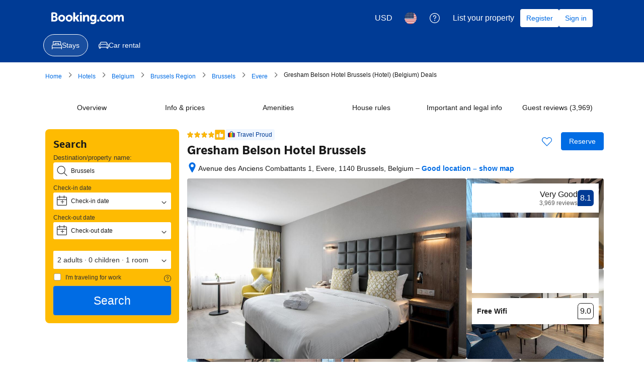

--- FILE ---
content_type: text/html; charset=UTF-8
request_url: https://booking.com/hotel/be/belsonbr.html?aid=2367844
body_size: 1812
content:
<!DOCTYPE html>
<html lang="en">
<head>
    <meta charset="utf-8">
    <meta name="viewport" content="width=device-width, initial-scale=1">
    <title></title>
    <style>
        body {
            font-family: "Arial";
        }
    </style>
    <script type="text/javascript">
    window.awsWafCookieDomainList = ['booking.com'];
    window.gokuProps = {
"key":"AQIDAHjcYu/GjX+QlghicBgQ/7bFaQZ+m5FKCMDnO+vTbNg96AEO9gbUdnuqRleedIFveoKBAAAAfjB8BgkqhkiG9w0BBwagbzBtAgEAMGgGCSqGSIb3DQEHATAeBglghkgBZQMEAS4wEQQMXCicb+XDQ2DOsA5iAgEQgDtOOjvqzKqZUOOF66YElXu3pyocg5gVC0/BC8tD+g1jRYn/JwfrKMBS9Rb8m+RPFq76YP0B8+1diFDu+g==",
          "iv":"D549xQCsgAAABW+T",
          "context":"/FbbzolAYJkOQQLOf1bxjqM4knBJgkD8JDoWTpDgSXk9q9k82sjJCIDYftEJExEQ6EvZ/cy7HpXNByK+2+8QoLj8EkQ23suZEMLVUqcipVrNbz0o1xdDkuXh7r50flKjOg2m6l27seS1tMwZoEGjLVyz8Yv2vzghw0oabMAlVfkIwL+FfpYr58irBCljecm7lBapi3shYUOwFvNTlBcjU/xGfz5S/A9qVKsclT1YDmEJX6g28+mRreaiepzM5D+YdPhntqBimZKv36/k3srYaLPj/16jJKvUJE2s9lePGeYgNHrdbvmfCwKxKLbWPhWxukWszjB1U96esF12PQ/HxiJEXZ/UWwX4KR1Rqoax8BOVZd4="
};
    </script>
    <script src="https://d8c14d4960ca.337f8b16.us-east-2.token.awswaf.com/d8c14d4960ca/a18a4859af9c/f81f84a03d17/challenge.js"></script>
</head>
<body>
    <div id="challenge-container"></div>
    <script type="text/javascript">
        AwsWafIntegration.saveReferrer();
        AwsWafIntegration.checkForceRefresh().then((forceRefresh) => {
            if (forceRefresh) {
                AwsWafIntegration.forceRefreshToken().then(() => {
                    window.location.reload(true);
                });
            } else {
                AwsWafIntegration.getToken().then(() => {
                    window.location.reload(true);
                });
            }
        });
    </script>
    <noscript>
        <h1>JavaScript is disabled</h1>
        In order to continue, we need to verify that you're not a robot.
        This requires JavaScript. Enable JavaScript and then reload the page.
    </noscript>
</body>
</html>

--- FILE ---
content_type: text/javascript
request_url: https://cf.bstatic.com/psb/capla/static/js/fbca8bad.20ca5760.chunk.js
body_size: 20805
content:
/*! For license information please see fbca8bad.20ca5760.chunk.js.LICENSE.txt */
(self["b-property-web-property-page__LOADABLE_LOADED_CHUNKS__"]=self["b-property-web-property-page__LOADABLE_LOADED_CHUNKS__"]||[]).push([["fbca8bad"],{d0989236:(t,e,r)=>{"use strict";r.d(e,{B:()=>a});var n=r("43a4d203"),o=r("dc6d28ff");function a(){const t=(0,o.getRequestContext)();return{get acceptHeader(){return t.getAcceptHeader()},get actionName(){return t.getActionName()},get affiliate(){return t.getAffiliate()},get basePageUrl(){return t.getBasePageUrl()},get body(){return t.getBody()},get bPlatformEnvironment(){return t.getBPlatformEnvironment()},get CDNOrigin(){return t.getCDNOrigin()},get CSPNonce(){return t.getCSPNonce()},get CSRFToken(){return t.getCSRFToken()},get currency(){return t.getCurrency()},get encryptedCommonOauthState(){return t.getEncryptedCommonOauthState()},get ETSerializedState(){return t.getETSerializedState()},get isInternalIp(){return t.isInternalIp()},get isInternalUser(){return t.isInternalUser()},get isLanding(){return t.isLanding()},get isNormalRequest(){return t.isNormalRequest()},get isRobotRequest(){return t.isRobotRequest()},get language(){return t.getLanguage()},get pageviewId(){return t.getPageviewId()},get partnerIdentity(){return t.getPartnerIdentity()},get publicPath(){return t.getPublicPath()},get sessions(){return t.getSessions()},get siteId(){return t.getSiteId()},get siteType(){return t.getSiteType()},get staffIdentity(){return t.getStaffIdentity()},get userAgent(){return t.getUserAgent()},get userIdentity(){return t.getUserIdentity()},get visitorCountry(){return t.getVisitorCountry()},get visitorCountryRegion(){return t.getVisitorCountryRegion()},get visitorIP(){return t.getVisitorIP()},get visitorUfi(){return t.getVisitorUfi()},get isCnDomain(){var e;return null===t||void 0===t||null===(e=t.getBasePageUrl())||void 0===e||null===(e=e.host)||void 0===e?void 0:e.endsWith("booking.cn")},get unpackedGuestAccessToken(){return t.getUnpackedGuestAccessToken()},get isLoggedIn(){var e;const r=null===(e=t.getUnpackedGuestAccessToken())||void 0===e?void 0:e.authenticatorAssuranceLevel;return!!r&&r>=n.AuthenticatorAssuranceLevel.AAL1}}}},"017725b3":(t,e,r)=>{"use strict";r.d(e,{kf0:()=>u,kz4:()=>o,leS:()=>n,rP5:()=>a,whx:()=>i,xOh:()=>c});let n=function(t){return t.APARTHOTEL="APARTHOTEL",t.APARTMENT="APARTMENT",t.BED_AND_BREAKFAST="BED_AND_BREAKFAST",t.BOAT="BOAT",t.CAMPING="CAMPING",t.CAPSULE_HOTEL="CAPSULE_HOTEL",t.CHALET="CHALET",t.CONDO="CONDO",t.COTTAGE="COTTAGE",t.COUNTRY_HOUSE="COUNTRY_HOUSE",t.CRUISE="CRUISE",t.FARM_STAY="FARM_STAY",t.GITE="GITE",t.GUEST_ACCOMMODATION="GUEST_ACCOMMODATION",t.GUEST_HOUSE="GUEST_HOUSE",t.HOLIDAY_HOME="HOLIDAY_HOME",t.HOLIDAY_PARK="HOLIDAY_PARK",t.HOMESTAY="HOMESTAY",t.HOSTEL="HOSTEL",t.HOTEL="HOTEL",t.INN="INN",t.JAPANESE_STYLE_BUSINESS_HOTEL="JAPANESE_STYLE_BUSINESS_HOTEL",t.LODGE="LODGE",t.LOVE_HOTEL="LOVE_HOTEL",t.MOTEL="MOTEL",t.NO_ACCOMMODATION_TYPE="NO_ACCOMMODATION_TYPE",t.RESIDENCE="RESIDENCE",t.RESORT="RESORT",t.RIAD="RIAD",t.RYOKAN="RYOKAN",t.SANATORIUM="SANATORIUM",t.STUDENT_ACCOMMODATION="STUDENT_ACCOMMODATION",t.TENTED_CAMP="TENTED_CAMP",t.UNCERTAIN="UNCERTAIN",t.VILLA="VILLA",t}({}),o=function(t){return t.property="property",t.room="room",t}({}),a=function(t){return t.AUTOCOMPLETE_DROPDOWN="AUTOCOMPLETE_DROPDOWN",t.BUTTON="BUTTON",t.CHECKBOX="CHECKBOX",t.CHIP="CHIP",t.COMPOUND="COMPOUND",t.NESTED="NESTED",t.SLIDER="SLIDER",t.STEPPER="STEPPER",t.SWITCH="SWITCH",t.TEXTBOX="TEXTBOX",t}({}),i=function(t){return t.AT="AT",t.BE="BE",t.BG="BG",t.CY="CY",t.CZ="CZ",t.DE="DE",t.DK="DK",t.EE="EE",t.ES="ES",t.FI="FI",t.FR="FR",t.GR="GR",t.HR="HR",t.HU="HU",t.IE="IE",t.IT="IT",t.LT="LT",t.LU="LU",t.LV="LV",t.MT="MT",t.NL="NL",t.PL="PL",t.PT="PT",t.RO="RO",t.SE="SE",t.SI="SI",t.SK="SK",t}({}),u=function(t){return t.FastestNonWalking="FastestNonWalking",t.ShortestDistance="ShortestDistance",t.WalkingWithinReasonableTime="WalkingWithinReasonableTime",t}({}),c=function(t){return t.GREY_BG_DEFAULT_BORDER_MEDIA_ALT_BADGE="GREY_BG_DEFAULT_BORDER_MEDIA_ALT_BADGE",t.WHITE_BG_ALT_BORDER_OUTLINE_BADGE="WHITE_BG_ALT_BORDER_OUTLINE_BADGE",t}({})},"99c41877":(t,e,r)=>{"use strict";r.d(e,{Z:()=>v});var n=r("ead71eb0"),o=r.n(n),a=r("6222292b"),i=(r("abab1afe"),r("c44dcb0c")),u=r("0f9dd7d8"),c=r("a4886423"),s=r("a8619b3d"),l=r("1050c5b4"),f=r("7317a5b8");const p=(t,e,r)=>o().createElement(i.Trans,{tag:t,variables:{num_exception:e,review_score_families:r,review_score_business:r,review_score_couples:r,review_score_groups:r,review_score_solo:r,start_bold:"<0>",end_bold:"</0>"},components:["b"]}),d=(t,e,r)=>{switch(t){case l.YA.FAMILY:return p("pss_hp_hd_best_location_for_families_bold",e,r);case l.YA.GROUP:return p("pss_hp_hd_best_location_for_groups_bold",e,r);case l.YA.SOLO:return p("pss_hp_hd_best_location_for_solo_bold",e,r);case l.YA.BUSINESS:return p("pss_hp_hd_best_location_for_business_bold",e,r);case l.YA.COUPLE:return p("pss_hp_hd_best_location_for_couples_bold",e,r);default:return null}};function v(){var t;const e=(0,i.useI18n)(),r=(0,c.Z)(),n=(0,s.UH)(),p=(0,l.R8)({...n.searchConfig,isBusinessBooker:n.travelPurpose===u._zL.TP_BUSINESS});let v=null,h=null,g=0;if(null!==r&&void 0!==r&&null!==(t=r.reviewScores)&&void 0!==t&&t.length&&(v=null===r||void 0===r?void 0:r.reviewScores[0],v&&"hotel_location"===v.name&&v.count>5&&v.value>=7.95&&(h=(0,f.Z)(e,v),g=v.value)),!h)return null;const _=d(p,g,h);return _?o().createElement(a.Text,{tagName:"p",attributes:{"data-testid":"property-description-location-score-trans"}},_):null}},"02646de3":(t,e,r)=>{"use strict";r.r(e),r.d(e,{default:()=>x});var n=r("ead71eb0"),o=r.n(n),a=r("8521b397"),i=r.n(a),u=r("d0989236"),c=r("0c68dce6"),s=r("6222292b"),l=r.n(s),f=r("d16e9636"),p=r.n(f),d=r("abab1afe"),v=r.n(d),h=r("c44dcb0c"),g=r.n(h),_=r("99c41877"),b=r("f05da435"),y=r("c8af24d3"),m=r("d16c4768"),E=r("a8619b3d"),S=r("e36d8828"),O=r("2a4e95bf"),A=r("aebe16ed"),L=r("df6b0e83"),T=r("6ab0d546");const w=(0,f.loadable)({resolved:{},chunkName(){return"bPropertyWebPropertyPage-Shared-ChinaLicense-ChinaLicenseDisplay"},isReady(t){const e=this.resolve(t);return!0===this.resolved[e]&&!!r.m[e]},importAsync:()=>r.e("d5bb7672").then(r.bind(r,"f62a5a75")),requireAsync(t){const e=this.resolve(t);return this.resolved[e]=!1,this.importAsync(t).then((t=>(this.resolved[e]=!0,t)))},requireSync(t){const e=this.resolve(t);return r(e)},resolve(){return"f62a5a75"}}),j=(0,f.loadable)({resolved:{},chunkName(){return"bWebShellComponents-ETTester"},isReady(t){const e=this.resolve(t);return!0===this.resolved[e]&&!!r.m[e]},importAsync:()=>r.e("5b3ff87d").then(r.t.bind(r,"51d25983",23)),requireAsync(t){const e=this.resolve(t);return this.resolved[e]=!1,this.importAsync(t).then((t=>(this.resolved[e]=!0,t)))},requireSync(t){const e=this.resolve(t);return r(e)},resolve(){return"51d25983"}}),I=(t,e,r)=>"hp_magic_header_luxury_nha"===e?t.trans((0,d.t)("hp_magic_header_luxury_nha",{variables:{property_name:r}})):"hp_magic_header_lux_service_1"===e?t.trans((0,d.t)("hp_magic_header_lux_service_1",{variables:{hotel_name:r}})):"",H=t=>{let{aiTranslationName:e,magicHeaderTag:r,propertyName:n,isGenAI:a,language:i}=t;const u=(0,h.useI18n)();let c;const l=I(u,r,n);return e?c=e:""!==l?c=l:a&&k(i)&&(c=u.trans((0,d.t)("bh_web_pp_description_header"))),c?o().createElement(s.Text,{className:T.Z.magicHeader,variant:"strong_1",tagName:"h3"},c):null};function k(t){return t===d.SupportedLocales["en-gb"]||t===d.SupportedLocales["en-us"]}function x(){const t=(0,h.useI18n)(),e=(0,u.B)(),r=(0,m.Z)(),[a,l]=(0,n.useState)(!1),[f,p]=(0,n.useState)(),v=(0,b.Z)(r,e.language),g=(0,L.n)(r,e.language),I=(0,y.Z)(r,e.language,g)?null:o().createElement(s.Banner,{text:t.trans((0,d.t)("hp_localising_in_progress_3_property_descr")),dismissible:!1,variant:"neutral",startIconColor:"action",startIcon:c.default,attributes:{"data-testid":"property-description-not-translated-banner"}});if((0,n.useEffect)((()=>{const t=document.getElementsByClassName("property_hightlights_wrapper"),e=document.getElementsByClassName("hp-description");if(t.length&&e.length){const r=t[0].scrollHeight;e[0].scrollHeight-r>100&&(l(!0),p(r>150?r-32+"px":"150px"))}}),[]),!v)return null;const{description:k,markupDescription:x,propertyName:C,aiTranslationName:D,hotelId:N,magicHeaderTag:R,isIncludedInContentGenQdAllHwGoogleMt25LangsExp:M}=v,G=Boolean((0,S.A$)()&&"cn"===(0,E.bo)().countryCode&&N);return o().createElement(o().Fragment,null,o().createElement(s.Box,{className:i()(a&&T.Z.descriptionContainer),padding:0,mixin:{height:f}},o().createElement(j,null),o().createElement(H,{aiTranslationName:D,magicHeaderTag:R,propertyName:C,isGenAI:g,language:e.language}),I,o().createElement(O.Z,{platform:"desktop",isIncludedInContentGenQdAllHwGoogleMt25LangsExp:M}),x&&g?o().createElement(A.Z,{description:x.replace(/<h2>(.*?)<\/h2>\n*/g,"<b>$1:</b> ")}):o().createElement(s.Text,{className:T.Z.preWrapText,tagName:"p",variant:"body_2",attributes:{"data-testid":"property-description"}},k),o().createElement(_.Z,null),G?o().createElement(s.Text,{tagName:"p",variant:"body_2"},o().createElement(w,{hotelId:N})):null,o().createElement(s.Text,{attributes:{"data-testid":"PropertyDescriptionOsmDisclaimer"},variant:"small_1",color:"neutral_alt",tagName:"p"},t.trans((0,d.t)("hp_property_description_distance_openstreetmap")))),a?o().createElement(s.Button,{text:t.trans((0,d.t)("propx_pp_gen_ai_show_me_more")),loadingAriaLabel:t.trans((0,d.t)("propx_pp_gen_ai_show_me_more")),variant:"secondary",type:"button",onClick:()=>{l(!1),p(void 0)}}):null)}},f05da435:(t,e,r)=>{"use strict";r.d(e,{Z:()=>u});var n=r("728567c4"),o=r("0f9dd7d8"),a=r("a8619b3d"),i=r("6255c76a");const u=(t,e)=>{var r,u,c,s,l,f,p,d,v,h;if(null===t||void 0===t||!t.propertyFullExtended||!t.propertyDetails)return null;const g=((null===t||void 0===t||null===(r=t.propertyFullExtended)||void 0===r||null===(r=r.translation)||void 0===r?void 0:r.name)||(null===t||void 0===t||null===(u=t.propertyFullExtended)||void 0===u||null===(u=u.basicPropertyData)||void 0===u?void 0:u.name))??"",_=(0,a.UH)().travelPurpose===o._zL.TP_BUSINESS,b=t.propertyDetails.accommodationType.type===o.leS.HOTEL,y=(null===(c=t.propertyDetails.reviews.questions.find((t=>"hotel_comfort"===t.name)))||void 0===c?void 0:c.score)||0;let m=!1,E=!1;null!==(s=t.propertyFullExtended.starRating)&&void 0!==s&&s.value&&t.propertyFullExtended.starRating.value>=5&&(m=t.propertyFullExtended.starRating.symbol===o.fZb.STARS,E=t.propertyFullExtended.starRating.symbol===o.fZb.DOTS);const S=null===(l=t.propertyFullExtended.basicPropertyData)||void 0===l?void 0:l.location.isCityCenter,O=t.propertyDetails.id;let A="";m&&y>=8&&!_&&!E&&![6515249].includes(O)&&(b?S||(A="hp_magic_header_lux_service_1"):A="hp_magic_header_luxury_nha");const L=(0,n.lN)()&&(null===t||void 0===t||null===(f=t.propertyDetails)||void 0===f||null===(f=f.aiTranslations)||void 0===f?void 0:f.name)||void 0,T=(null===(p=t.propertyFullExtended.translation)||void 0===p?void 0:p.description)??null,w=null===(d=t.propertyFullExtended)||void 0===d||null===(d=d.propertyDescriptionGoogleMtVariant)||void 0===d?void 0:d.name,{description:j,isIncludedInExperiment:I}=(0,i.Q)(T,w,e);return{description:j,markupDescription:(null===(v=t.propertyFullExtended.translation)||void 0===v?void 0:v.markupDescription)??null,propertyName:g,aiTranslationName:L,hotelId:t.propertyDetails.id,magicHeaderTag:A,isBooked:(null===(h=t.propertyDetails)||void 0===h||null===(h=h.propertyPageFlags)||void 0===h?void 0:h.isPropertyBooked)??!1,isIncludedInContentGenQdAllHwGoogleMt25LangsExp:I}}},"3945ac57":(t,e,r)=>{"use strict";r.d(e,{QM:()=>a,pu:()=>o,y$:()=>i});const n=(t,e)=>{var r,n;const o=null===t||void 0===t||null===(r=t.propertyFullExtended)||void 0===r||null===(r=r.translation)||void 0===r?void 0:r.metadata;return o?null===(n=o.formMetadata)||void 0===n?void 0:n.find((t=>(null===t||void 0===t?void 0:t.form)===e)):null},o=(t,e)=>{var r;return null===(r=n(t,e))||void 0===r?void 0:r.trackedExperiment},a=(t,e)=>{var r;return null===(r=n(t,e))||void 0===r?void 0:r.actualLanguage},i=(t,e)=>{var r;return null===(r=n(t,e))||void 0===r?void 0:r.generatorSignature}},c8af24d3:(t,e,r)=>{"use strict";r.d(e,{Z:()=>o});var n=r("abab1afe");const o=(t,e,r)=>{var o,a;const i=r?"markupDescription":"description",u=null===t||void 0===t||null===(o=t.propertyFullExtended)||void 0===o||null===(o=o.translation)||void 0===o?void 0:o.metadata;if(!new Set([n.SupportedLocales.ru,n.SupportedLocales["zh-cn"],n.SupportedLocales["zh-tw"],n.SupportedLocales.el,n.SupportedLocales.ja,n.SupportedLocales.bg,n.SupportedLocales.uk,n.SupportedLocales.th]).has(e))return!0;if(!u)return!0;const c=null===(a=u.formMetadata)||void 0===a?void 0:a.find((t=>(null===t||void 0===t?void 0:t.form)===i)),s=null===c||void 0===c?void 0:c.actualLanguage;return!s||s.toLowerCase()===e.toString().toLowerCase()}},"2a4e95bf":(t,e,r)=>{"use strict";r.d(e,{Z:()=>_});var n=r("ead71eb0"),o=r.n(n),a=r("d0989236"),i=(r("dc6d28ff"),r("017725b3"));const u=()=>Object.values(i.whx).map((t=>t.toLowerCase()));var c=r("28dbd132"),s=r("f80eb00f"),l=r("abab1afe"),f=r("d16c4768"),p=r("3945ac57"),d=r("92852da2");const v="AUTOGEN_TEMPLATE";var h=function(t){return t[t.HIGH=0]="HIGH",t[t.MEDIUM=1]="MEDIUM",t}(h||{});const g={[l.SupportedLocales.bg]:h.HIGH,[l.SupportedLocales.ca]:h.HIGH,[l.SupportedLocales.cs]:h.HIGH,[l.SupportedLocales.da]:h.HIGH,[l.SupportedLocales.de]:h.HIGH,[l.SupportedLocales.es]:h.HIGH,[l.SupportedLocales.et]:h.HIGH,[l.SupportedLocales.fi]:h.HIGH,[l.SupportedLocales.fr]:h.HIGH,[l.SupportedLocales.hi]:h.HIGH,[l.SupportedLocales.hr]:h.HIGH,[l.SupportedLocales.hu]:h.HIGH,[l.SupportedLocales.id]:h.HIGH,[l.SupportedLocales.it]:h.HIGH,[l.SupportedLocales.ja]:h.HIGH,[l.SupportedLocales.ko]:h.HIGH,[l.SupportedLocales.lv]:h.HIGH,[l.SupportedLocales.ms]:h.HIGH,[l.SupportedLocales.nl]:h.HIGH,[l.SupportedLocales.no]:h.HIGH,[l.SupportedLocales.pl]:h.HIGH,[l.SupportedLocales["pt-pt"]]:h.HIGH,[l.SupportedLocales.ro]:h.HIGH,[l.SupportedLocales.ru]:h.HIGH,[l.SupportedLocales.sk]:h.HIGH,[l.SupportedLocales.sl]:h.HIGH,[l.SupportedLocales.sr]:h.HIGH,[l.SupportedLocales.sv]:h.HIGH,[l.SupportedLocales.th]:h.HIGH,[l.SupportedLocales.tl]:h.HIGH,[l.SupportedLocales.tr]:h.HIGH,[l.SupportedLocales.uk]:h.HIGH,[l.SupportedLocales.vi]:h.HIGH,[l.SupportedLocales["es-ar"]]:h.HIGH,[l.SupportedLocales["pt-br"]]:h.HIGH,[l.SupportedLocales["es-mx"]]:h.HIGH,[l.SupportedLocales["zh-cn"]]:h.HIGH,[l.SupportedLocales.ar]:h.MEDIUM,[l.SupportedLocales.el]:h.MEDIUM,[l.SupportedLocales.he]:h.MEDIUM,[l.SupportedLocales.lt]:h.MEDIUM,[l.SupportedLocales["zh-tw"]]:h.MEDIUM};function _(t){var e;let{platform:r,isIncludedInContentGenQdAllHwGoogleMt25LangsExp:i}=t;const l=(0,a.B)(),_=(0,f.Z)(),b=c.exp`VXaCAEeWWBTMVWZTJZGcCSeUcdSVONDUVDXKe`,y=c.exp`VXaCAEeWWBTTeNQbbQYKMBEYXYKdWTKe`,m=c.exp`THHSOFQdLZeeMVFcFRYJZCDDZQNeQFAYO`,E=c.exp`THHSODPNGZfSeUHMDOebPEcRQZOLUNecO`,S=(0,p.pu)(_,"description"),O=(0,p.pu)(_,"markupDescription");(0,c.trackExperimentStage)(b,1);const A=S===(0,d.f)(b),L=O===(0,d.f)(y),T=I(),w=void 0!==T;(0,n.useEffect)((()=>{w&&((0,c.trackExperimentStage)(y,1),L&&(0,c.trackExperimentStage)(y,2))}),[w,L,y]);const j=(0,p.y$)(_,"description")===v;function I(){return g[l.language]}const H=null===_||void 0===_||null===(e=_.propertyFullExtended)||void 0===e||null===(e=e.basicPropertyData)||void 0===e||null===(e=e.location)||void 0===e||null===(e=e.countryCode)||void 0===e?void 0:e.toLowerCase(),k="us"===H,x="gb"===H,C=Boolean(H&&u().includes(H)),D=j&&(k||x||C)&&O===(0,d.f)(E);return o().createElement(o().Fragment,null,o().createElement(s.ExpOnViewTracker,{tag:b,stage:2}),o().createElement(s.ExpOnViewTracker,{tag:b,stage:j?4:5}),A&&o().createElement(o().Fragment,null,o().createElement(s.ExpOnViewTracker,{tag:b,stage:3}),o().createElement(s.ExpOnViewTracker,{tag:b,stage:j?6:7})),w&&o().createElement(o().Fragment,null,L&&o().createElement(o().Fragment,null,o().createElement(s.ExpOnViewTracker,{tag:y,stage:3}),T===h.HIGH&&o().createElement(o().Fragment,null,o().createElement(s.ExpOnViewTracker,{tag:y,stage:4}),o().createElement(s.ExpOnViewTracker,{tag:y,stage:"desktop"===r?6:7})),I()===h.MEDIUM&&o().createElement(s.ExpOnViewTracker,{tag:y,stage:5}))),i&&o().createElement(o().Fragment,null,o().createElement(s.ExpOnViewTracker,{tag:m,stage:1})),D&&o().createElement(o().Fragment,null,(0,c.trackExperimentStage)(E,1),o().createElement(s.ExpOnViewTracker,{tag:E,stage:2}),k&&o().createElement(s.ExpOnViewTracker,{tag:E,stage:3}),(C||x)&&o().createElement(s.ExpOnViewTracker,{tag:E,stage:4})))}},aebe16ed:(t,e,r)=>{"use strict";r.d(e,{Z:()=>u});var n=r("ead71eb0"),o=r.n(n),a=r("6222292b");const i={preWrapText:"ffd0a17daf"};function u(t){let{description:e}=t;return e?o().createElement(a.Text,{tagName:"p",variant:"body_2",className:i.preWrapText,attributes:{"data-testid":"property-description",dangerouslySetInnerHTML:{__html:e}}}):null}},"6255c76a":(t,e,r)=>{"use strict";r.d(e,{Q:()=>i});var n=r("28dbd132"),o=r("abab1afe");const a=[o.SupportedLocales.bg,o.SupportedLocales.ca,o.SupportedLocales.cs,o.SupportedLocales.de,o.SupportedLocales.el,o.SupportedLocales.es,o.SupportedLocales.fi,o.SupportedLocales.hi,o.SupportedLocales.hr,o.SupportedLocales.hu,o.SupportedLocales.it,o.SupportedLocales.ja,o.SupportedLocales.ko,o.SupportedLocales.ms,o.SupportedLocales.nl,o.SupportedLocales.pl,o.SupportedLocales["pt-pt"],o.SupportedLocales["pt-br"],o.SupportedLocales.ro,o.SupportedLocales.sl,o.SupportedLocales.th,o.SupportedLocales.tl,o.SupportedLocales.uk,o.SupportedLocales.vi,o.SupportedLocales["zh-cn"]];function i(t,e,r){let o=t,i=!1;if(e&&a.includes(r)){i=!0;1===(0,n.trackExperiment)(n.exp`THHSOFQdLZeeMVFcFRYJZCDDZQNeQFAYO`)&&(o=e)}return{description:o,isIncludedInExperiment:i}}},df6b0e83:(t,e,r)=>{"use strict";r.d(e,{n:()=>c});var n=r("28dbd132"),o=r("abab1afe"),a=r("3945ac57"),i=r("92852da2");const u=n.exp`VXaCAEeWWBTTeNQbbQYKMBEYXYKdWTKe`;function c(t,e){var r;const n=[o.SupportedLocales["en-us"],o.SupportedLocales["en-gb"]].includes(e),c=(0,a.pu)(t,"markupDescription"),s=(0,a.QM)(t,"markupDescription"),l=c===(0,i.f)(u);return!!((null===t||void 0===t||null===(r=t.propertyFullExtended)||void 0===r||null===(r=r.translation)||void 0===r?void 0:r.markupDescription)??null)&&(n||l&&null===s)}},"92852da2":(t,e,r)=>{"use strict";r.d(e,{f:()=>a});var n=r("77a90307"),o=r("c9ef3842");function a(t){return(0,n.sk)()?(0,o.zW)(t.tag):t.tag}},"7317a5b8":(t,e,r)=>{"use strict";r.d(e,{Z:()=>o});var n=r("b56a652f");function o(t,e){return e&&"hotel_location"===e.name?(0,n.H)(e.value,t.language):null}},"728567c4":(t,e,r)=>{"use strict";r.d(e,{lN:()=>s,rK:()=>u,zf:()=>c});var n=r("78887e18"),o=r("dc6d28ff"),a=r("28dbd132"),i=r("abab1afe");function u(){var t;return"1"===(null===(t=(0,o.getRequestContext)().getBasePageUrl().searchParams)||void 0===t?void 0:t.get("ucfs"))}function c(){return(0,o.getRequestContext)().getSiteType()===n.N.MDOT?a.exp`NAFQMWWPHDDZGFSbZGMKHRFdFO`:a.exp`NAFQMWFRURURNQbbQNQCXYabMZC`}function s(){const t=c();return Boolean((0,a.trackExperiment)(t)&&[i.SupportedLocales["en-us"],i.SupportedLocales["en-gb"]].includes((0,o.getRequestContext)().getLanguage())&&u())}},a4886423:(t,e,r)=>{"use strict";r.d(e,{Z:()=>a});var n=r("ead71eb0"),o=r("700a074f");const a=()=>(0,n.useContext)(o.ReviewContext)},"50a96039":(t,e,r)=>{"use strict";r.d(e,{u:()=>i});const n={ar:1,bg:1,en:1,"en-gb":1,"en-us":1,"es-mx":1,he:1,ja:1,ko:1,ms:1,th:1,tl:1,zh:1,"zh-cn":1,"zh-tw":1},o={bg:1,cs:1,et:1,fi:1,fr:1,hu:1,lv:1,lt:1,no:1,pl:1,"pt-pt":1,ru:1,sk:1,sr:1,sv:1,uk:1},a=/(\d)(?=(\d{3})+(?!\d))/g;function i(t,e){let r=arguments.length>2&&void 0!==arguments[2]?arguments[2]:0;if(isNaN(t))return"";const i=e in n,u=i?".":",";let c=i?",":".";e in o&&(c=" ");const s=Math.pow(10,r),l=(Math.round(t*s)/s).toFixed(r),f=l.split(".")[0],p=l.split(".")[1];return f.replace(a,`$1${c}`)+(p?u+p:"")}},b56a652f:(t,e,r)=>{"use strict";r.d(e,{H:()=>i});var n=r("50a96039");const o=0,a=10;function i(t,e){const r=Math.floor(t),i=r===o||r===a?0:1;return(0,n.u)(t,e,i)}},c9ef3842:(t,e,r)=>{"use strict";r.d(e,{zW:()=>_});var n=r("00d29d3a"),o=r("1248470c"),a=r.n(o),i=r("cacf3490"),u=r.n(i),c=r("27c7ccf0"),s=r.n(c),l=r("fd6a3958"),f=r.n(l);const p="eUNYZcPHSFQLDJWRTBdEbGfaOMAVCIKX".split(""),d=["_","s","","in","hotel","re","t","e","search","er","de","sr","no","d","on","ter","or","ation","le","ing","p","map","to","up","2","i","al","0","r","1","review","room","ar","en","bp","g","ed","hp","l","new","us","n","as","price","es","c","ment","show","book","f","u","a","m","page","fil","city","ch","dis","pro","date","for","ri","ad","b","end","booking","per","deal","out","box","gro","add","y","res","copy","o","tion","info","result","th","able","do","rem","te","auto","v","ext","ove","link","age","un","all","name","aa","user","bs","survey","cal","ite","rate","an","head","hi","sort","3","photo","sh","the","and","by","design","rce","ac","cy","use","ate","with","log","ry","dest","land","ab","form","ize","static","button","count","exp","ity","k","type","fix","aff","ambig","tip","tool","last","my","track","im","one","comp","ul","conf","h","it","pre","cc","lang","pop","prom","ance","low","que","top","tie","w","eri","cur","ive","ner","cont","from","load","nt","back","check","min","over","ran","sign","change","ect","set","x","4","email","st","ty","high","light","sm","ts","icon","are","block","file","get","score","trans","country","ly","mark","me","click","ial","old","redir","tag","view","art","tail","val","word","at","google","lp","region","air","av","district","ufi","cent","con","is","mess","part","ph","sim","tar","comm","ers","flash","line","select","complete","ic","ro","ack","availability","col","fla","il","ition","vis","wi","wl","act","bar","ee","facil","ll","logo","our","pol","qd","qu","ve","we","wh","cs","irm","ng","num","test","text","desc","fd","ful","mov","sub","tab","break","fault","of","ua","5","clu","id","nha","open","tu","ur","best","card","dat","fast","ge","hom","ion","j","js","max","rt","ski","tit","wn","cancel","day","lay","opt","ra","recommend","sold","tw","avail","nor","pref","se","cache","ci","cl","el","gency","local","msg","od","place","ps","sing","9","bed","cess","clo","cta","fea","gu","list","ma","occ","pos","6","8","be","cdn","com","level","mat","mob","sion","soc","suggest","sur","ami","big","cross","first","ie","image","ise","large","laz","lim","near","pla","post","sell","bet","cp","et","ex","fav","foot","his","ig","menu","td","time","zoom","au","ban","coo","ev","ght","night","pad","rec","scribe","sec","si","tax","tick","trip","bra","car","cat","ce","cru","dro","pt","wo","write","amb","bro","hel","imp","kie","like","off","onl","umb","co","dyn","emp","fb","ici","inter","option","param","ppc","rk","spe","sta","7","bol","cuca","df","fie","ian","ja","less","loc","multi","nat","sym","url","wra","zh","aja","ft","ga","ible","ld","mic","nd","op","pub","rev","sam","sav","ses","small","sprite","sum","world","af","am","can","em","flex","sc","spa","ti","trav","wid","app","cvc","dit","ence","face","gr","ia","jap","key","ls","mb","mo","nr","put","rat","sep","stay","translate","bud","eap","go","gs","hos","ip","li","lic","mail","man","meal","mon","nai","oic","pay","pl","sb","sli","ss","tan","ub","vs","ak","ap","cla","eti","every","exclud","faq","feed","gg","gli","goo","gra","nav","ov","reservation","rm","rs","sts","um","way","you"," ","bug","ca","da","dif","fak","fam","gb","ili","kmc","lap","lat","mem","mit","ne","pb","seo","so","tru","ue","umn","ye","z","ze","ago","ava","bea","blu","div","doc","fr","hid","ify","iz","met","mos","mpl","nl","reg","sea","spl","swi","tic","tr","tra","ud","web","xy","aka","api","avo","bot","cif","ct","di","els","eo","eur","fli","how","if","ild","ilo","its","ki","ko","la","lds","loo","lux","mi","mix","ness","pa","pag","pic","po","q","rid","scr","sd","sis","spell","sti","stp","syn","ut","van","vi","vic","A","D","Q","agg","ant","apt","bg","bl","btn","but","cn","cr","dc","duc","ea","fuz","gam","ibo","ick","jo","jpg","kam","mak","med","ms","mya","pli","plu","pts","py","row","rtl","saf","sol","sp","swa","tif","tro","uk","yel","zy","/","C","H","T","aks","ama","amp","ams","ani","ank","aud","aw","bb","body","bui","cep","cli","cra","dar","db","did","dra","ds","dum","eg","emb","enhance","ff","foc","gec","gi","hdr","hyb","ign","img","imi","imu","io","ird","jav","kit","lan","lif","los","mai","may","mea","mid","mig","mis","nci","net","nic","ok","oos","ose","ot","pan","pea","peo","pi","pow","ride","rob","roid","rp","ru","sat","sca","str","tcu","tmp","tur","vue","week","wif","yti","zye","\x1f",".","E","ael","aga","ai","any","apa","ats","att","avg","avi","bo","bod","boo","bu","bub","bye","byg","cap","cos","cot","cu","dge","dub","eat","eco","elj","emk","fet","fit","fra","fwd","fy","geo","gh","got","gzi","hc","he","hei","hil","htm","htt","ibi","ice","ifi","ist","iv","jp","jum","kat","kay","kid","ky","lb","lc","lps","luc","lv","meg","mg","mia","mod","mp","mps","na","nds","neu","ni","nn","nps","ns","nti","nym","obj","oo","ope","pai","path","pet","ppn","ptb","ram","rou","san","sel","sia","sk","sq","sqf","ssb","stm","su","ta","tav","tidy","vag","vio","vit","water","wk","wse","xim",":","=","F","K","M","N","R","U","V","W","X","\0","\x01","\x02","\x03","\x04","\x05","\x06","\x07","\b","\t","\n","\v","\f","\r","\x0e","\x0f","\x10","\x11","\x12","\x13","\x14","\x15","\x16","\x17","\x18","\x19","\x1a","\x1b","\x1c","\x1d","\x1e","!",'"',"#","$","%","&","'","(",")","*","+",",","-",";","<",">","?","@","B","G","I","J","L","O","P","S","Y","Z","[","\\","]","^","`","{","|","}","~","\x7f","\x80","\x81","\x82","\x83","\x84","\x85","\x86","\x87","\x88","\x89","\x8a","\x8b","\x8c","\x8d","\x8e","\x8f","\x90","\x91","\x92","\x93","\x94","\x95","\x96","\x97","\x98","\x99","\x9a","\x9b","\x9c","\x9d","\x9e","\x9f","\xa0","\xa1","\xa2","\xa3","\xa4","\xa5","\xa6","\xa7","\xa8","\xa9","\xaa","\xab","\xac","\xad","\xae","\xaf","\xb0","\xb1","\xb2","\xb3","\xb4","\xb5","\xb6","\xb7","\xb8","\xb9","\xba","\xbb","\xbc","\xbd","\xbe","\xbf","\xc0","\xc1","\xc2","\xc3","\xc4","\xc5","\xc6","\xc7","\xc8","\xc9","\xca","\xcb","\xcc","\xcd","\xce","\xcf","\xd0","\xd1","\xd2","\xd3","\xd4","\xd5","\xd6","\xd7","\xd8","\xd9","\xda","\xdb","\xdc","\xdd","\xde","\xdf","\xe0","\xe1","\xe2","\xe3","\xe4","\xe5","\xe6","\xe7","\xe8","\xe9","\xea","\xeb","\xec","\xed","\xee","\xef","\xf0","\xf1","\xf2","\xf3","\xf4","\xf5","\xf6","\xf7","\xf8","\xf9","\xfa","\xfb","\xfc","\xfd","\xfe","\xff"],v=[2,4,6,0,8,10,12,14,16,18,20,22,24,26,28,30,32,34,36,38,40,42,44,46,48,-1,50,52,54,56,58,60,62,64,66,68,70,72,74,76,78,80,82,84,-2,86,88,90,92,94,96,98,100,102,104,106,108,110,112,114,116,118,120,122,124,126,128,130,132,134,136,138,140,142,-3,144,146,148,150,152,154,156,158,160,162,164,166,168,-4,170,172,-5,174,176,178,180,182,184,186,188,190,192,194,196,198,200,202,204,206,208,210,212,-6,-7,214,-8,216,218,220,222,224,226,228,230,232,-9,234,236,238,240,242,244,-10,246,248,250,252,254,256,258,260,262,264,266,268,270,272,274,276,278,280,-11,282,284,286,288,-12,290,292,294,-13,296,-14,298,300,302,304,306,308,-15,-16,-17,-18,310,312,314,-19,-20,316,-21,-22,318,320,322,-23,324,-24,326,328,330,332,334,-25,336,338,340,342,-26,344,346,348,-27,-28,350,352,354,356,358,360,362,364,-29,-30,366,-31,368,370,-32,-33,372,-34,374,376,378,380,382,384,-35,386,388,390,-36,-37,-38,-39,392,394,396,-40,398,400,402,404,406,-41,408,410,412,414,416,418,420,422,424,426,428,430,432,434,-42,436,-43,-44,438,440,-45,-46,442,444,446,448,450,452,-47,-48,-49,-50,454,456,458,460,462,-51,464,-52,-53,466,468,-54,470,-55,-56,-57,472,474,-58,476,478,-59,480,482,484,486,488,490,492,494,496,498,500,502,504,506,508,-60,510,512,514,516,518,520,522,524,526,-61,-62,528,530,532,-63,-64,534,-65,536,-66,-67,-68,538,540,542,544,546,-69,-70,548,-71,-72,550,-73,552,554,556,-74,-75,558,560,-76,-77,562,564,566,568,570,572,574,576,578,-78,580,582,-79,-80,-81,584,586,-82,588,590,592,594,596,598,600,602,604,-83,606,608,610,612,-84,-85,614,616,618,620,-86,622,-87,624,-88,626,628,630,632,634,636,638,-89,640,-90,642,644,646,648,650,652,-91,-92,654,656,-93,-94,658,660,662,664,666,668,670,672,674,676,678,-95,680,-96,682,684,-97,-98,-99,686,688,690,692,-100,-101,694,-102,-103,696,698,-104,700,702,704,706,708,710,712,-105,-106,-107,714,-108,716,718,-109,-110,-111,-112,720,722,724,726,-113,728,-114,730,732,-115,-116,734,736,738,740,742,744,746,748,750,752,754,756,758,760,762,764,766,-117,-118,768,770,772,774,776,778,-119,-120,780,-121,-122,-123,-124,782,784,786,788,790,-125,-126,-127,-128,-129,-130,792,-131,794,796,798,-132,-133,-134,-135,-136,-137,-138,800,802,804,806,808,810,812,814,-139,-140,816,-141,-142,818,820,822,-143,-144,-145,-146,-147,-148,-149,-150,824,826,828,830,832,834,836,838,840,842,844,-151,-152,-153,-154,-155,-156,846,848,850,852,-157,854,-158,-159,-160,856,858,860,862,864,866,868,870,872,874,876,878,880,882,884,-161,-162,-163,-164,886,-165,-166,-167,-168,-169,-170,888,890,892,894,896,-171,-172,-173,-174,-175,-176,-177,-178,898,900,902,904,906,908,910,912,914,916,-179,-180,-181,-182,-183,918,920,922,924,926,928,-184,-185,-186,-187,-188,-189,-190,-191,-192,-193,930,932,934,936,938,940,942,944,946,948,950,952,954,956,958,960,962,-194,-195,-196,-197,-198,-199,964,-200,-201,-202,-203,966,968,970,972,974,-204,-205,-206,-207,976,-208,-209,-210,-211,978,980,982,984,986,988,990,992,994,996,998,1e3,-212,-213,-214,-215,-216,-217,-218,-219,1002,1004,1006,1008,-220,-221,-222,-223,-224,1010,-225,-226,-227,1012,1014,1016,1018,1020,1022,1024,1026,1028,1030,1032,1034,1036,1038,1040,1042,1044,1046,1048,1050,1052,1054,1056,1058,1060,1062,-228,-229,-230,-231,-232,-233,-234,-235,-236,-237,-238,-239,-240,-241,-242,-243,-244,-245,-246,-247,-248,-249,1064,1066,1068,1070,1072,1074,-250,-251,-252,-253,-254,-255,1076,-256,-257,-258,-259,-260,-261,1078,1080,1082,1084,1086,1088,1090,1092,1094,1096,1098,1100,1102,-262,-263,-264,-265,-266,-267,-268,-269,-270,-271,-272,1104,1106,1108,1110,1112,1114,1116,1118,-273,-274,-275,-276,-277,-278,-279,-280,-281,-282,-283,-284,-285,-286,1120,-287,-288,-289,-290,-291,-292,-293,-294,1122,1124,1126,1128,1130,1132,1134,1136,1138,1140,1142,1144,1146,1148,1150,1152,1154,1156,1158,1160,1162,1164,1166,1168,1170,1172,1174,1176,-295,-296,-297,-298,-299,-300,-301,-302,-303,-304,-305,-306,-307,-308,-309,1178,1180,1182,1184,1186,1188,1190,1192,1194,-310,-311,-312,-313,-314,-315,-316,-317,-318,-319,-320,-321,-322,-323,-324,-325,-326,-327,-328,-329,-330,-331,-332,1196,1198,1200,1202,1204,1206,1208,1210,1212,1214,1216,1218,1220,1222,1224,1226,1228,1230,1232,1234,1236,-333,-334,-335,-336,-337,-338,-339,-340,-341,-342,-343,-344,-345,-346,-347,-348,-349,-350,-351,-352,-353,-354,-355,-356,-357,-358,1238,1240,1242,1244,1246,1248,1250,1252,1254,1256,1258,-359,-360,-361,-362,-363,-364,-365,-366,-367,-368,-369,-370,-371,-372,-373,-374,-375,-376,-377,-378,-379,-380,-381,1260,1262,1264,1266,1268,1270,1272,1274,1276,1278,1280,1282,1284,1286,1288,1290,1292,1294,1296,1298,1300,1302,1304,1306,1308,1310,1312,1314,1316,1318,1320,1322,1324,1326,1328,1330,1332,1334,1336,1338,1340,1342,1344,1346,-382,-383,-384,-385,-386,-387,-388,-389,-390,1348,-391,-392,-393,-394,-395,-396,-397,-398,-399,-400,-401,-402,1350,1352,1354,1356,1358,1360,1362,1364,1366,1368,1370,1372,-403,-404,-405,-406,-407,-408,-409,-410,-411,-412,-413,-414,-415,-416,-417,-418,-419,-420,-421,-422,-423,-424,-425,-426,-427,-428,-429,-430,-431,-432,-433,-434,1374,1376,1378,1380,1382,1384,1386,1388,1390,1392,1394,1396,1398,1400,1402,1404,1406,1408,1410,1412,1414,1416,1418,1420,1422,1424,1426,1428,1430,1432,1434,1436,1438,1440,1442,1444,1446,1448,1450,1452,1454,1456,1458,1460,1462,1464,1466,-435,-436,-437,-438,-439,-440,-441,-442,-443,-444,-445,-446,-447,-448,-449,-450,-451,-452,-453,-454,-455,-456,-457,-458,-459,-460,-461,-462,1468,1470,1472,1474,1476,1478,1480,1482,1484,1486,1488,1490,1492,1494,1496,1498,1500,1502,1504,1506,-463,-464,-465,-466,-467,-468,-469,-470,-471,-472,-473,-474,-475,-476,-477,-478,-479,-480,-481,-482,-483,-484,1508,-485,-486,-487,-488,-489,-490,-491,-492,-493,-494,-495,-496,-497,-498,-499,-500,-501,-502,-503,-504,-505,1510,1512,1514,1516,1518,1520,1522,1524,1526,1528,1530,1532,1534,1536,1538,1540,1542,1544,1546,1548,1550,1552,1554,1556,1558,1560,1562,1564,1566,1568,1570,1572,1574,1576,1578,1580,1582,1584,1586,1588,1590,1592,1594,1596,1598,1600,1602,1604,1606,1608,1610,1612,1614,1616,1618,1620,1622,1624,1626,1628,1630,1632,1634,1636,1638,-506,-507,-508,-509,-510,-511,-512,-513,-514,-515,-516,-517,-518,-519,-520,-521,-522,-523,-524,-525,-526,-527,-528,-529,1640,-530,-531,-532,-533,-534,-535,-536,-537,-538,-539,-540,-541,-542,-543,-544,-545,-546,-547,-548,-549,-550,-551,-552,-553,1642,1644,1646,1648,1650,1652,1654,1656,1658,1660,1662,1664,1666,1668,1670,1672,1674,1676,1678,1680,1682,1684,1686,1688,1690,1692,1694,1696,1698,1700,1702,1704,1706,1708,1710,1712,1714,1716,1718,1720,1722,1724,1726,1728,1730,1732,1734,1736,1738,1740,1742,1744,-554,-555,-556,-557,-558,-559,-560,-561,-562,-563,-564,-565,-566,-567,-568,-569,-570,-571,-572,-573,-574,-575,-576,-577,-578,-579,-580,-581,-582,-583,-584,-585,-586,-587,-588,-589,-590,-591,-592,-593,-594,-595,-596,-597,-598,-599,-600,-601,-602,-603,-604,-605,-606,-607,-608,-609,-610,-611,-612,-613,-614,-615,-616,-617,-618,-619,-620,-621,-622,-623,-624,-625,-626,-627,-628,-629,-630,-631,-632,-633,-634,-635,-636,1746,1748,1750,1752,1754,1756,1758,1760,1762,1764,1766,1768,1770,1772,1774,1776,1778,1780,1782,1784,1786,1788,1790,1792,1794,1796,1798,1800,1802,1804,1806,1808,1810,1812,1814,1816,1818,1820,1822,1824,1826,1828,1830,1832,1834,1836,1838,1840,1842,1844,1846,1848,1850,1852,-637,-638,-639,-640,-641,-642,-643,-644,-645,-646,-647,-648,-649,-650,-651,-652,-653,-654,-655,-656,-657,-658,-659,-660,-661,-662,-663,-664,-665,-666,-667,-668,-669,-670,-671,-672,-673,-674,-675,-676,-677,-678,-679,-680,-681,-682,-683,-684,-685,-686,-687,-688,-689,-690,-691,-692,-693,-694,-695,-696,-697,-698,-699,-700,-701,-702,-703,-704,-705,-706,-707,-708,-709,-710,-711,-712,-713,-714,1854,-715,-716,-717,-718,-719,-720,-721,-722,-723,-724,-725,-726,-727,-728,-729,-730,-731,-732,-733,-734,-735,-736,-737,-738,-739,-740,-741,-742,-743,-744,-745,-746,-747,-748,-749,-750,-751,-752,-753,-754,-755,-756,-757,-758,-759,-760,-761,-762,-763,-764,-765,-766,-767,-768,-769,-770,-771,-772,-773,-774,-775,-776,-777,-778,-779,-780,-781,-782,-783,-784,-785,-786,-787,-788,-789,-790,-791,-792,-793,-794,-795,-796,-797,-798,-799,-800,-801,-802,-803,-804,-805,-806,-807,-808,-809,-810,-811,-812,-813,-814,-815,-816,-817,-818,1856,1858,1860,1862,1864,1866,1868,1870,1872,1874,1876,1878,1880,1882,1884,1886,1888,1890,1892,1894,1896,1898,1900,1902,1904,1906,1908,1910,1912,1914,1916,1918,1920,1922,1924,1926,1928,1930,1932,1934,1936,1938,1940,1942,1944,1946,1948,1950,1952,1954,1956,1958,1960,1962,1964,1966,1968,1970,1972,1974,1976,1978,1980,1982,1984,1986,1988,1990,1992,1994,1996,1998,2e3,2002,2004,2006,2008,2010,2012,2014,2016,2018,2020,2022,2024,2026,2028,2030,2032,2034,2036,2038,2040,2042,2044,2046,2048,2050,-819,-820,-821,-822,-823,-824,-825,-826,-827,-828,-829,-830,-831,-832,-833,-834,-835,-836,-837,-838,-839,-840,-841,-842,-843,-844,-845,-846,-847,-848,-849,-850,-851,-852,-853,-854,-855,-856,-857,-858,-859,-860,-861,-862,-863,-864,-865,-866,-867,-868,-869,-870,-871,-872,-873,-874,-875,-876,-877,-878,-879,-880,-881,-882,-883,-884,-885,-886,-887,-888,-889,-890,-891,-892,-893,-894,-895,-896,-897,-898,-899,-900,-901,-902,-903,-904,-905,-906,-907,-908,-909,-910,-911,-912,-913,-914,-915,-916,-917,-918,-919,-920,-921,-922,-923,-924,-925,-926,-927,-928,-929,-930,-931,-932,-933,-934,-935,-936,-937,-938,-939,-940,-941,-942,-943,-944,-945,-946,-947,-948,-949,-950,-951,-952,-953,-954,-955,-956,-957,-958,-959,-960,-961,-962,-963,-964,-965,-966,-967,-968,-969,-970,-971,-972,-973,-974,-975,-976,-977,-978,-979,-980,-981,-982,-983,-984,-985,-986,-987,-988,-989,-990,-991,-992,-993,-994,-995,-996,-997,-998,-999,-1e3,-1001,-1002,-1003,-1004,-1005,-1006,-1007,-1008,-1009,-1010,-1011,-1012,-1013,-1014,-1015,-1016,-1017,-1018,-1019,-1020,-1021,-1022,-1023,-1024,-1025,-1026],h=f()(d,["01","00001","11100","101100","111100","111111","0011000","0011001","0011011","1000101","1001100","1100001","1100110","1101010","1101100","1110111","1111010","1111011","1111100","00000010","00000011","00000101","00000110","00010010","00010100","00011010","00011111","00100011","00100100","00101101","00101110","00110100","00111001","00111010","00111100","10000011","10000111","10001000","10001001","10001100","10010000","10010110","10100111","10101001","10101010","10101101","10101110","10111001","10111010","10111011","10111100","11000100","11000110","11000111","11001010","11001110","11001111","11010000","11010011","11011010","000000010","000100110","000100111","000101101","000101110","000110000","000110010","000110011","000110110","000111100","000111101","001000001","001000010","001000100","001001100","001001101","001010000","001010001","001011111","001110000","001110001","001110110","001111011","100000101","100001100","100001101","100011110","100100010","100100100","100101110","100110100","100111011","100111100","100111111","101000000","101001100","101010000","101010111","101011000","101011001","101101010","101101011","101101101","101101110","101110001","110000001","110000010","110000011","110001011","110010010","110010011","110010110","110010111","110101100","110101110","110110111","110111000","111011010","111011011","0000000010","0000000011","0000000111","0000010000","0000010001","0000010010","0001000000","0001000001","0001000010","0001000011","0001000100","0001000101","0001000111","0001010111","0001011000","0001011001","0001011110","0001011111","0001100010","0001100011","0001110110","0001110111","0010000001","0010000110","0010010100","0010010101","0010010110","0010010111","0010011100","0010011101","0010011110","0010011111","0010101111","0010110000","0010110001","0010110010","0010110011","0010111100","0011010111","0011101111","0011110100","0011110101","1000000111","1000001000","1000001001","1000010000","1000010010","1000010011","1000010100","1000010101","1000010110","1000010111","1000111001","1000111010","1000111011","1000111110","1000111111","1001000110","1001000111","1001001010","1001010101","1001010110","1001010111","1001011110","1001011111","1001110000","1001110001","1001110010","1001110011","1001110100","1001110101","1001111010","1001111011","1001111100","1001111101","1010010011","1010010100","1010010101","1010010110","1010010111","1010011010","1010100010","1010100011","1010101100","1010101101","1011010001","1011010010","1011010011","1011011000","1011011110","1011011111","1011100000","1011100001","1100000000","1100000001","1100010100","1100010101","1100100000","1100100001","1100100010","1100100011","1101001000","1101001001","1101001010","1101001011","1101011010","1101011110","1101011111","1101101100","1110101011","1110101100","1110101101","1110101110","1110101111","1110110000","1110110001","1110110010","1110110011","1111101000","1111101001","1111101010","1111101011","1111101100","1111101101","1111101110","1111101111","00000000000","00000000001","00000000010","00000000011","00000001100","00000111011","00000111100","00000111101","00000111110","00000111111","00010001100","00010101000","00010101001","00010101010","00010101011","00010101100","00010101101","00011101001","00011101010","00011101011","00100000000","00100000001","00100001110","00100001111","00100010100","00100010101","00100010110","00100010111","00101010000","00101010001","00101010010","00101010011","00101010100","00101010101","00101010110","00101010111","00101011000","00101011001","00101011010","00101011011","00101011100","00101011101","00101111011","00110101000","00110101001","00110101010","00110101011","00110101100","00110101101","00111011100","10000001011","10000001100","10000001101","10000100010","10000100011","10001101000","10001101001","10001101010","10001101011","10001101100","10001101101","10001101110","10001101111","10001110000","10001110001","10010011111","10010100000","10010100001","10010100010","10010100011","10010100100","10010100101","10010100110","10010100111","10010101000","10010101001","10011010100","10011010101","10011010110","10011010111","10011011000","10011011001","10011011010","10011011011","10011011100","10011011101","10011011110","10011011111","10100011001","10100011010","10100011011","10100011100","10100011101","10100011110","10100011111","10100100000","10100100001","10100100010","10100100011","10100100100","10100100101","10100110110","10100110111","10101111000","10101111001","10101111010","10101111011","10101111100","10101111101","10101111110","10101111111","10110100000","10110100001","10110110010","10111110010","10111110011","10111110100","10111110101","10111110110","10111110111","10111111000","10111111001","10111111010","10111111011","10111111100","10111111101","10111111110","10111111111","11010001000","11010001001","11010001010","11010001011","11010001100","11010001101","11010001110","11010001111","11010110110","11101001101","11101001110","11101001111","11101010000","11101010001","11101010010","11101010011","11101010100","11101010101","000000011011","000001001100","000001001101","000001001110","000001001111","000001110000","000001110001","000001110010","000001110011","000001110100","000001110101","000100011010","000111000011","000111000100","000111000101","000111000110","000111000111","000111001000","000111001001","000111001010","000111001011","000111001100","000111001101","000111001110","000111001111","000111010000","000111010001","001010010000","001010010001","001010010010","001010010011","001010010100","001010010101","001010010110","001010010111","001010011000","001010011001","001010011010","001010011011","001010011100","001010011101","001010011110","001010011111","001011110100","100000001100","100000001101","100000001110","100000001111","100000010000","100000010001","100000010010","100000010011","100000010100","100000010101","100100101100","100100101101","100100101110","100100101111","100100110000","100100110001","100100110010","100100110011","100100110100","100100110101","100100110110","100100110111","100100111000","100100111001","100100111010","100100111011","100100111100","100100111101","101000011100","101000011101","101000011110","101000011111","101000100000","101000100001","101000100010","101000100011","101000100100","101000100101","101000100110","101000100111","101000101000","101000101001","101000101010","101000101011","101000101100","101000101101","101000101110","101000101111","101000110000","101000110001","101101100111","101111010000","101111010001","101111010010","101111010011","101111010100","101111010101","101111010110","101111010111","101111011000","101111011001","101111011010","101111011011","101111011100","101111011101","101111011110","101111011111","101111100000","101111100001","101111100010","101111100011","111010000011","111010000100","111010000101","111010000110","111010000111","111010001000","111010001001","111010001010","111010001011","111010001100","111010001101","111010001110","111010001111","111010010000","111010010001","111010010010","111010010011","111010010100","111010010101","111010010110","111010010111","111010011000","111010011001","0000000110100","0001000110110","0001000110111","0001101110000","0001101110001","0001101110010","0001101110011","0001101110100","0001101110101","0001101110110","0001101110111","0001101111000","0001101111001","0001101111010","0001101111011","0001101111100","0001101111101","0001101111110","0001101111111","0001110000000","0001110000001","0001110000010","0001110000011","0001110000100","0001110000101","0011111101110","0011111101111","0011111110000","0011111110001","0011111110010","0011111110011","0011111110100","0011111110101","0011111110110","0011111110111","0011111111000","0011111111001","0011111111010","0011111111011","0011111111100","0011111111101","0011111111110","0011111111111","1000000000000","1000000000001","1000000000010","1000000000011","1000000000100","1000000000101","1000000000110","1000000000111","1000000001000","1000000001001","1000000001010","1000000001011","1000000001100","1000000001101","1000000001110","1000000001111","1000000010000","1000000010001","1000000010010","1000000010011","1000000010100","1000000010101","1000000010110","1000000010111","1010000010000","1010000010001","1010000010010","1010000010011","1010000010100","1010000010101","1010000010110","1010000010111","1010000011000","1010000011001","1010000011010","1010000011011","1010000011100","1010000011101","1010000011110","1010000011111","1010000100000","1010000100001","1010000100010","1010000100011","1010000100100","1010000100101","1010000100110","1010000100111","1010000101000","1010000101001","1010000101010","1010000101011","1010000101100","1010000101101","1010000101110","1010000101111","1010000110000","1010000110001","1010000110010","1010000110011","1010000110100","1010000110101","1010000110110","1010000110111","1011011001100","1101110111001","1101110111010","1101110111011","1101110111100","1101110111101","1101110111110","1101110111111","1101111000000","1101111000001","1101111000010","1101111000011","1101111000100","1101111000101","1101111000110","1101111000111","1101111001000","1101111001001","1101111001010","1101111001011","1101111001100","1101111001101","1101111001110","1101111001111","1101111010000","1101111010001","1101111010010","1101111010011","1101111010100","1101111010101","1101111010110","1101111010111","1101111011000","1101111011001","1101111011010","1101111011011","1101111011100","1101111011101","1101111011110","1101111011111","1101111100000","1101111100001","1101111100010","1101111100011","1101111100100","1101111100101","1101111100110","1101111100111","1101111101000","1101111101001","1101111101010","1101111101011","1101111101100","1101111101101","1101111101110","1101111101111","1101111110000","1101111110001","1101111110010","1101111110011","1101111110100","1101111110101","1101111110110","1101111110111","1101111111000","1101111111001","1101111111010","1101111111011","1101111111100","1101111111101","1101111111110","1101111111111","1110100000000","1110100000001","1110100000010","1110100000011","1110100000100","1110100000101","00000001101010","00101111010100","00101111010101","00101111010110","00101111010111","00111011101000","00111011101001","00111011101010","00111011101011","00111011101100","00111011101101","00111011101110","00111011101111","00111110000000","00111110000001","00111110000010","00111110000011","00111110000100","00111110000101","00111110000110","00111110000111","00111110001000","00111110001001","00111110001010","00111110001011","00111110001100","00111110001101","00111110001110","00111110001111","00111110010000","00111110010001","00111110010010","00111110010011","00111110010100","00111110010101","00111110010110","00111110010111","00111110011000","00111110011001","00111110011010","00111110011011","00111110011100","00111110011101","00111110011110","00111110011111","00111110100000","00111110100001","00111110100010","00111110100011","00111110100100","00111110100101","00111110100110","00111110100111","00111110101000","00111110101001","00111110101010","00111110101011","00111110101100","00111110101101","00111110101110","00111110101111","00111110110000","00111110110001","00111110110010","00111110110011","00111110110100","00111110110101","00111110110110","00111110110111","00111110111000","00111110111001","00111110111010","00111110111011","00111110111100","00111110111101","00111110111110","00111110111111","00111111000000","00111111000001","00111111000010","00111111000011","00111111000100","00111111000101","00111111000110","00111111000111","00111111001000","00111111001001","00111111001010","00111111001011","00111111001100","00111111001101","00111111001110","00111111001111","00111111010000","00111111010001","00111111010010","00111111010011","00111111010100","00111111010101","00111111010110","00111111010111","00111111011000","00111111011001","00111111011010","00111111011011","11011101101000","11011101101001","11011101101010","11011101101011","11011101101100","11011101101101","11011101101110","11011101101111","11011101110000","11011101110001","000000011010110","000000011010111","101101100110100","101101100110101","101101100110110","101101100110111","110101101110000","110101101110001","110101101110010","110101101110011","110101101110100","110101101110101","110101101110110","110101101110111","110101101111000","110101101111001","110101101111010","110101101111011","110101101111100","110101101111101","110101101111110","110101101111111","110110110100000","110110110100001","110110110100010","110110110100011","110110110100100","110110110100101","110110110100110","110110110100111","110110110101000","110110110101001","110110110101010","110110110101011","110110110101100","110110110101101","110110110101110","110110110101111","110110110110000","110110110110001","110110110110010","110110110110011","110110110110100","110110110110101","110110110110110","110110110110111","110110110111000","110110110111001","110110110111010","110110110111011","110110110111100","110110110111101","110110110111110","110110110111111","110111001000000","110111001000001","110111001000010","110111001000011","110111001000100","110111001000101","110111001000110","110111001000111","110111001001000","110111001001001","110111001001010","110111001001011","110111001001100","110111001001101","110111001001110","110111001001111","110111001010000","110111001010001","110111001010010","110111001010011","110111001010100","110111001010101","110111001010110","110111001010111","110111001011000","110111001011001","110111001011010","110111001011011","110111001011100","110111001011101","110111001011110","110111001011111","110111001100000","110111001100001","110111001100010","110111001100011","110111001100100","110111001100101","110111001100110","110111001100111","110111001101000","110111001101001","110111001101010","110111001101011","110111001101100","110111001101101","110111001101110","110111001101111","110111001110000","110111001110001","110111001110010","110111001110011","110111001110100","110111001110101","110111001110110","110111001110111","110111001111000","110111001111001","110111001111010","110111001111011","110111001111100","110111001111101","110111001111110","110111001111111","110111010000000","110111010000001","110111010000010","110111010000011","110111010000100","110111010000101","110111010000110","110111010000111","110111010001000","110111010001001","110111010001010","110111010001011","110111010001100","110111010001101","110111010001110","110111010001111","110111010010000","110111010010001","110111010010010","110111010010011","110111010010100","110111010010101","110111010010110","110111010010111","110111010011000","110111010011001","110111010011010","110111010011011","110111010011100","110111010011101","110111010011110","110111010011111","110111010100000","110111010100001","110111010100010","110111010100011","110111010100100","110111010100101","110111010100110","110111010100111","110111010101000","110111010101001","110111010101010","110111010101011","110111010101100","110111010101101","110111010101110","110111010101111","110111010110000","110111010110001","110111010110010","110111010110011","110111010110100","110111010110101","110111010110110","110111010110111","110111010111000","110111010111001","110111010111010","110111010111011","110111010111100","110111010111101","110111010111110","110111010111111","110111011000000","110111011000001","110111011000010","110111011000011","110111011000100","110111011000101","110111011000110","110111011000111","110111011001000","110111011001001","110111011001010","110111011001011","110111011001100","110111011001101","110111011001110","110111011001111"]);const g=new class{constructor(){(0,n.Z)(this,"bitsize",5),(0,n.Z)(this,"b2c",void 0),(0,n.Z)(this,"c2b",void 0),(0,n.Z)(this,"regexByLength",void 0),(0,n.Z)(this,"wordLengths",void 0),(0,n.Z)(this,"cached",{}),(0,n.Z)(this,"reverseCache",{}),this.b2c={},this.c2b={};for(let r=0;r<p.length;r++){const t=r.toString(2).padStart(this.bitsize,"0");this.c2b[p[r]]=t,this.b2c[t]=p[r]}const t=s()(d.filter((t=>t.length>1)),[t=>-t.length,t=>t]),e=a()(t,(t=>t.length.toString()));this.regexByLength=u()(e,(t=>new RegExp(`(${t.join("|")})`))),this.wordLengths=Object.keys(e).map(Number).sort(((t,e)=>e-t))}encode(t){if(t in this.cached)return this.cached[t];const e=this.recursiveDecompose(t).map((e=>{if(void 0===h[e])throw new Error(`Undefined character in w2b: ${JSON.stringify({str:t,char:e,self:this})}`);return h[e]})).join("");let r=e;for(r+=h[""];r.length%this.bitsize!==0;)r+="0";let n="";for(;r.length>0;){if(r.length<this.bitsize)throw new Error(`Not enough bits '${r}'`);const t=r.slice(0,this.bitsize);if(r=r.slice(this.bitsize),void 0===this.b2c[t])throw new Error(`Undefined unit in b2c: ${JSON.stringify({unit:t,origBits:e,b2c:this.b2c})}`);n+=this.b2c[t]}return this.cached[t]=n,this.reverseCache[n]=t,n}decode(t){if(t in this.reverseCache)return this.reverseCache[t];let e="",r=this.chars2bits(t),n=0;for(;r.length;){const t=parseInt(r[0],0);if(r=r.slice(1),n=v[n+t],n<=0){const t=d[-n];if(t.length>0)e+=t;else{for(;r.length%this.bitsize!==0;)r=r.slice(1);if(!(r.length>0))break;e+=""}n=0}}return this.reverseCache[t]=e,this.cached[e]=t,e}chars2bits(t){return t.split("").map((t=>{if(!this.c2b[t])throw new Error(`Bad decode char '${t}' has no mapping to bits`);return this.c2b[t]})).join("")}recursiveDecompose(t){for(const e of this.wordLengths){if(e>t.length)continue;const r=this.regexByLength[e.toString()],n=t.match(r);if(n&&"number"===typeof n.index){const e=n[0],r=t.substring(0,n.index),o=t.substring(n.index+e.length);return[...r.length?this.recursiveDecompose(r):[],e,...o.length?this.recursiveDecompose(o):[]]}}return t.split("")}};function _(t){return g.encode(t)}},"6ab0d546":(t,e,r)=>{"use strict";r.d(e,{Z:()=>n});const n={preWrapText:"f1152bae71",magicHeader:"f531cf0753",descriptionContainer:"bf74f260fa"}},"1248470c":(t,e,r)=>{t=r.nmd(t);var n="__lodash_hash_undefined__",o=9007199254740991,a="[object Arguments]",i="[object Array]",u="[object Boolean]",c="[object Date]",s="[object Error]",l="[object Function]",f="[object Map]",p="[object Number]",d="[object Object]",v="[object Promise]",h="[object RegExp]",g="[object Set]",_="[object String]",b="[object Symbol]",y="[object WeakMap]",m="[object ArrayBuffer]",E="[object DataView]",S=/\.|\[(?:[^[\]]*|(["'])(?:(?!\1)[^\\]|\\.)*?\1)\]/,O=/^\w*$/,A=/^\./,L=/[^.[\]]+|\[(?:(-?\d+(?:\.\d+)?)|(["'])((?:(?!\2)[^\\]|\\.)*?)\2)\]|(?=(?:\.|\[\])(?:\.|\[\]|$))/g,T=/\\(\\)?/g,w=/^\[object .+?Constructor\]$/,j=/^(?:0|[1-9]\d*)$/,I={};I["[object Float32Array]"]=I["[object Float64Array]"]=I["[object Int8Array]"]=I["[object Int16Array]"]=I["[object Int32Array]"]=I["[object Uint8Array]"]=I["[object Uint8ClampedArray]"]=I["[object Uint16Array]"]=I["[object Uint32Array]"]=!0,I[a]=I[i]=I[m]=I[u]=I[E]=I[c]=I[s]=I[l]=I[f]=I[p]=I[d]=I[h]=I[g]=I[_]=I[y]=!1;var H="object"==typeof r.g&&r.g&&r.g.Object===Object&&r.g,k="object"==typeof self&&self&&self.Object===Object&&self,x=H||k||Function("return this")(),C=e&&!e.nodeType&&e,D=C&&t&&!t.nodeType&&t,N=D&&D.exports===C&&H.process,R=function(){try{return N&&N.binding("util")}catch(t){}}(),M=R&&R.isTypedArray;function G(t,e,r,n){for(var o=-1,a=t?t.length:0;++o<a;){var i=t[o];e(n,i,r(i),t)}return n}function U(t,e){for(var r=-1,n=t?t.length:0;++r<n;)if(e(t[r],r,t))return!0;return!1}function P(t){var e=!1;if(null!=t&&"function"!=typeof t.toString)try{e=!!(t+"")}catch(r){}return e}function B(t){var e=-1,r=Array(t.size);return t.forEach((function(t,n){r[++e]=[n,t]})),r}function F(t){var e=-1,r=Array(t.size);return t.forEach((function(t){r[++e]=t})),r}var z,Z,$=Array.prototype,W=Function.prototype,V=Object.prototype,Y=x["__core-js_shared__"],Q=function(){var t=/[^.]+$/.exec(Y&&Y.keys&&Y.keys.IE_PROTO||"");return t?"Symbol(src)_1."+t:""}(),K=W.toString,q=V.hasOwnProperty,X=V.toString,J=RegExp("^"+K.call(q).replace(/[\\^$.*+?()[\]{}|]/g,"\\$&").replace(/hasOwnProperty|(function).*?(?=\\\()| for .+?(?=\\\])/g,"$1.*?")+"$"),tt=x.Symbol,et=x.Uint8Array,rt=V.propertyIsEnumerable,nt=$.splice,ot=(z=Object.keys,Z=Object,function(t){return z(Z(t))}),at=Pt(x,"DataView"),it=Pt(x,"Map"),ut=Pt(x,"Promise"),ct=Pt(x,"Set"),st=Pt(x,"WeakMap"),lt=Pt(Object,"create"),ft=Yt(at),pt=Yt(it),dt=Yt(ut),vt=Yt(ct),ht=Yt(st),gt=tt?tt.prototype:void 0,_t=gt?gt.valueOf:void 0,bt=gt?gt.toString:void 0;function yt(t){var e=-1,r=t?t.length:0;for(this.clear();++e<r;){var n=t[e];this.set(n[0],n[1])}}function mt(t){var e=-1,r=t?t.length:0;for(this.clear();++e<r;){var n=t[e];this.set(n[0],n[1])}}function Et(t){var e=-1,r=t?t.length:0;for(this.clear();++e<r;){var n=t[e];this.set(n[0],n[1])}}function St(t){var e=-1,r=t?t.length:0;for(this.__data__=new Et;++e<r;)this.add(t[e])}function Ot(t){this.__data__=new mt(t)}function At(t,e){var r=ee(t)||te(t)?function(t,e){for(var r=-1,n=Array(t);++r<t;)n[r]=e(r);return n}(t.length,String):[],n=r.length,o=!!n;for(var a in t)!e&&!q.call(t,a)||o&&("length"==a||Ft(a,n))||r.push(a);return r}function Lt(t,e){for(var r=t.length;r--;)if(Jt(t[r][0],e))return r;return-1}function Tt(t,e,r,n){return It(t,(function(t,o,a){e(n,t,r(t),a)})),n}yt.prototype.clear=function(){this.__data__=lt?lt(null):{}},yt.prototype.delete=function(t){return this.has(t)&&delete this.__data__[t]},yt.prototype.get=function(t){var e=this.__data__;if(lt){var r=e[t];return r===n?void 0:r}return q.call(e,t)?e[t]:void 0},yt.prototype.has=function(t){var e=this.__data__;return lt?void 0!==e[t]:q.call(e,t)},yt.prototype.set=function(t,e){return this.__data__[t]=lt&&void 0===e?n:e,this},mt.prototype.clear=function(){this.__data__=[]},mt.prototype.delete=function(t){var e=this.__data__,r=Lt(e,t);return!(r<0)&&(r==e.length-1?e.pop():nt.call(e,r,1),!0)},mt.prototype.get=function(t){var e=this.__data__,r=Lt(e,t);return r<0?void 0:e[r][1]},mt.prototype.has=function(t){return Lt(this.__data__,t)>-1},mt.prototype.set=function(t,e){var r=this.__data__,n=Lt(r,t);return n<0?r.push([t,e]):r[n][1]=e,this},Et.prototype.clear=function(){this.__data__={hash:new yt,map:new(it||mt),string:new yt}},Et.prototype.delete=function(t){return Ut(this,t).delete(t)},Et.prototype.get=function(t){return Ut(this,t).get(t)},Et.prototype.has=function(t){return Ut(this,t).has(t)},Et.prototype.set=function(t,e){return Ut(this,t).set(t,e),this},St.prototype.add=St.prototype.push=function(t){return this.__data__.set(t,n),this},St.prototype.has=function(t){return this.__data__.has(t)},Ot.prototype.clear=function(){this.__data__=new mt},Ot.prototype.delete=function(t){return this.__data__.delete(t)},Ot.prototype.get=function(t){return this.__data__.get(t)},Ot.prototype.has=function(t){return this.__data__.has(t)},Ot.prototype.set=function(t,e){var r=this.__data__;if(r instanceof mt){var n=r.__data__;if(!it||n.length<199)return n.push([t,e]),this;r=this.__data__=new Et(n)}return r.set(t,e),this};var wt,jt,It=(wt=function(t,e){return t&&Ht(t,e,se)},function(t,e){if(null==t)return t;if(!re(t))return wt(t,e);for(var r=t.length,n=jt?r:-1,o=Object(t);(jt?n--:++n<r)&&!1!==e(o[n],n,o););return t}),Ht=function(t){return function(e,r,n){for(var o=-1,a=Object(e),i=n(e),u=i.length;u--;){var c=i[t?u:++o];if(!1===r(a[c],c,a))break}return e}}();function kt(t,e){for(var r=0,n=(e=zt(e,t)?[e]:Mt(e)).length;null!=t&&r<n;)t=t[Vt(e[r++])];return r&&r==n?t:void 0}function xt(t,e){return null!=t&&e in Object(t)}function Ct(t,e,r,n,o){return t===e||(null==t||null==e||!ae(t)&&!ie(e)?t!==t&&e!==e:function(t,e,r,n,o,l){var v=ee(t),y=ee(e),S=i,O=i;v||(S=(S=Bt(t))==a?d:S);y||(O=(O=Bt(e))==a?d:O);var A=S==d&&!P(t),L=O==d&&!P(e),T=S==O;if(T&&!A)return l||(l=new Ot),v||ce(t)?Gt(t,e,r,n,o,l):function(t,e,r,n,o,a,i){switch(r){case E:if(t.byteLength!=e.byteLength||t.byteOffset!=e.byteOffset)return!1;t=t.buffer,e=e.buffer;case m:return!(t.byteLength!=e.byteLength||!n(new et(t),new et(e)));case u:case c:case p:return Jt(+t,+e);case s:return t.name==e.name&&t.message==e.message;case h:case _:return t==e+"";case f:var l=B;case g:var d=2&a;if(l||(l=F),t.size!=e.size&&!d)return!1;var v=i.get(t);if(v)return v==e;a|=1,i.set(t,e);var y=Gt(l(t),l(e),n,o,a,i);return i.delete(t),y;case b:if(_t)return _t.call(t)==_t.call(e)}return!1}(t,e,S,r,n,o,l);if(!(2&o)){var w=A&&q.call(t,"__wrapped__"),j=L&&q.call(e,"__wrapped__");if(w||j){var I=w?t.value():t,H=j?e.value():e;return l||(l=new Ot),r(I,H,n,o,l)}}if(!T)return!1;return l||(l=new Ot),function(t,e,r,n,o,a){var i=2&o,u=se(t),c=u.length,s=se(e),l=s.length;if(c!=l&&!i)return!1;var f=c;for(;f--;){var p=u[f];if(!(i?p in e:q.call(e,p)))return!1}var d=a.get(t);if(d&&a.get(e))return d==e;var v=!0;a.set(t,e),a.set(e,t);var h=i;for(;++f<c;){var g=t[p=u[f]],_=e[p];if(n)var b=i?n(_,g,p,e,t,a):n(g,_,p,t,e,a);if(!(void 0===b?g===_||r(g,_,n,o,a):b)){v=!1;break}h||(h="constructor"==p)}if(v&&!h){var y=t.constructor,m=e.constructor;y==m||!("constructor"in t)||!("constructor"in e)||"function"==typeof y&&y instanceof y&&"function"==typeof m&&m instanceof m||(v=!1)}return a.delete(t),a.delete(e),v}(t,e,r,n,o,l)}(t,e,Ct,r,n,o))}function Dt(t){return!(!ae(t)||function(t){return!!Q&&Q in t}(t))&&(ne(t)||P(t)?J:w).test(Yt(t))}function Nt(t){return"function"==typeof t?t:null==t?le:"object"==typeof t?ee(t)?function(t,e){if(zt(t)&&Zt(e))return $t(Vt(t),e);return function(r){var n=function(t,e,r){var n=null==t?void 0:kt(t,e);return void 0===n?r:n}(r,t);return void 0===n&&n===e?function(t,e){return null!=t&&function(t,e,r){e=zt(e,t)?[e]:Mt(e);var n,o=-1,a=e.length;for(;++o<a;){var i=Vt(e[o]);if(!(n=null!=t&&r(t,i)))break;t=t[i]}if(n)return n;a=t?t.length:0;return!!a&&oe(a)&&Ft(i,a)&&(ee(t)||te(t))}(t,e,xt)}(r,t):Ct(e,n,void 0,3)}}(t[0],t[1]):function(t){var e=function(t){var e=se(t),r=e.length;for(;r--;){var n=e[r],o=t[n];e[r]=[n,o,Zt(o)]}return e}(t);if(1==e.length&&e[0][2])return $t(e[0][0],e[0][1]);return function(r){return r===t||function(t,e,r,n){var o=r.length,a=o,i=!n;if(null==t)return!a;for(t=Object(t);o--;){var u=r[o];if(i&&u[2]?u[1]!==t[u[0]]:!(u[0]in t))return!1}for(;++o<a;){var c=(u=r[o])[0],s=t[c],l=u[1];if(i&&u[2]){if(void 0===s&&!(c in t))return!1}else{var f=new Ot;if(n)var p=n(s,l,c,t,e,f);if(!(void 0===p?Ct(l,s,n,3,f):p))return!1}}return!0}(r,t,e)}}(t):function(t){return zt(t)?(e=Vt(t),function(t){return null==t?void 0:t[e]}):function(t){return function(e){return kt(e,t)}}(t);var e}(t)}function Rt(t){if(!function(t){var e=t&&t.constructor,r="function"==typeof e&&e.prototype||V;return t===r}(t))return ot(t);var e=[];for(var r in Object(t))q.call(t,r)&&"constructor"!=r&&e.push(r);return e}function Mt(t){return ee(t)?t:Wt(t)}function Gt(t,e,r,n,o,a){var i=2&o,u=t.length,c=e.length;if(u!=c&&!(i&&c>u))return!1;var s=a.get(t);if(s&&a.get(e))return s==e;var l=-1,f=!0,p=1&o?new St:void 0;for(a.set(t,e),a.set(e,t);++l<u;){var d=t[l],v=e[l];if(n)var h=i?n(v,d,l,e,t,a):n(d,v,l,t,e,a);if(void 0!==h){if(h)continue;f=!1;break}if(p){if(!U(e,(function(t,e){if(!p.has(e)&&(d===t||r(d,t,n,o,a)))return p.add(e)}))){f=!1;break}}else if(d!==v&&!r(d,v,n,o,a)){f=!1;break}}return a.delete(t),a.delete(e),f}function Ut(t,e){var r=t.__data__;return function(t){var e=typeof t;return"string"==e||"number"==e||"symbol"==e||"boolean"==e?"__proto__"!==t:null===t}(e)?r["string"==typeof e?"string":"hash"]:r.map}function Pt(t,e){var r=function(t,e){return null==t?void 0:t[e]}(t,e);return Dt(r)?r:void 0}var Bt=function(t){return X.call(t)};function Ft(t,e){return!!(e=null==e?o:e)&&("number"==typeof t||j.test(t))&&t>-1&&t%1==0&&t<e}function zt(t,e){if(ee(t))return!1;var r=typeof t;return!("number"!=r&&"symbol"!=r&&"boolean"!=r&&null!=t&&!ue(t))||(O.test(t)||!S.test(t)||null!=e&&t in Object(e))}function Zt(t){return t===t&&!ae(t)}function $t(t,e){return function(r){return null!=r&&(r[t]===e&&(void 0!==e||t in Object(r)))}}(at&&Bt(new at(new ArrayBuffer(1)))!=E||it&&Bt(new it)!=f||ut&&Bt(ut.resolve())!=v||ct&&Bt(new ct)!=g||st&&Bt(new st)!=y)&&(Bt=function(t){var e=X.call(t),r=e==d?t.constructor:void 0,n=r?Yt(r):void 0;if(n)switch(n){case ft:return E;case pt:return f;case dt:return v;case vt:return g;case ht:return y}return e});var Wt=Xt((function(t){var e;t=null==(e=t)?"":function(t){if("string"==typeof t)return t;if(ue(t))return bt?bt.call(t):"";var e=t+"";return"0"==e&&1/t==-1/0?"-0":e}(e);var r=[];return A.test(t)&&r.push(""),t.replace(L,(function(t,e,n,o){r.push(n?o.replace(T,"$1"):e||t)})),r}));function Vt(t){if("string"==typeof t||ue(t))return t;var e=t+"";return"0"==e&&1/t==-1/0?"-0":e}function Yt(t){if(null!=t){try{return K.call(t)}catch(e){}try{return t+""}catch(e){}}return""}var Qt,Kt,qt=(Qt=function(t,e,r){q.call(t,r)?t[r].push(e):t[r]=[e]},function(t,e){var r=ee(t)?G:Tt,n=Kt?Kt():{};return r(t,Qt,Nt(e),n)});function Xt(t,e){if("function"!=typeof t||e&&"function"!=typeof e)throw new TypeError("Expected a function");var r=function(){var n=arguments,o=e?e.apply(this,n):n[0],a=r.cache;if(a.has(o))return a.get(o);var i=t.apply(this,n);return r.cache=a.set(o,i),i};return r.cache=new(Xt.Cache||Et),r}function Jt(t,e){return t===e||t!==t&&e!==e}function te(t){return function(t){return ie(t)&&re(t)}(t)&&q.call(t,"callee")&&(!rt.call(t,"callee")||X.call(t)==a)}Xt.Cache=Et;var ee=Array.isArray;function re(t){return null!=t&&oe(t.length)&&!ne(t)}function ne(t){var e=ae(t)?X.call(t):"";return e==l||"[object GeneratorFunction]"==e}function oe(t){return"number"==typeof t&&t>-1&&t%1==0&&t<=o}function ae(t){var e=typeof t;return!!t&&("object"==e||"function"==e)}function ie(t){return!!t&&"object"==typeof t}function ue(t){return"symbol"==typeof t||ie(t)&&X.call(t)==b}var ce=M?function(t){return function(e){return t(e)}}(M):function(t){return ie(t)&&oe(t.length)&&!!I[X.call(t)]};function se(t){return re(t)?At(t):Rt(t)}function le(t){return t}t.exports=qt},cacf3490:(t,e,r)=>{t=r.nmd(t);var n="__lodash_hash_undefined__",o=9007199254740991,a="[object Arguments]",i="[object Array]",u="[object Boolean]",c="[object Date]",s="[object Error]",l="[object Function]",f="[object Map]",p="[object Number]",d="[object Object]",v="[object Promise]",h="[object RegExp]",g="[object Set]",_="[object String]",b="[object Symbol]",y="[object WeakMap]",m="[object ArrayBuffer]",E="[object DataView]",S=/\.|\[(?:[^[\]]*|(["'])(?:(?!\1)[^\\]|\\.)*?\1)\]/,O=/^\w*$/,A=/^\./,L=/[^.[\]]+|\[(?:(-?\d+(?:\.\d+)?)|(["'])((?:(?!\2)[^\\]|\\.)*?)\2)\]|(?=(?:\.|\[\])(?:\.|\[\]|$))/g,T=/\\(\\)?/g,w=/^\[object .+?Constructor\]$/,j=/^(?:0|[1-9]\d*)$/,I={};I["[object Float32Array]"]=I["[object Float64Array]"]=I["[object Int8Array]"]=I["[object Int16Array]"]=I["[object Int32Array]"]=I["[object Uint8Array]"]=I["[object Uint8ClampedArray]"]=I["[object Uint16Array]"]=I["[object Uint32Array]"]=!0,I[a]=I[i]=I[m]=I[u]=I[E]=I[c]=I[s]=I[l]=I[f]=I[p]=I[d]=I[h]=I[g]=I[_]=I[y]=!1;var H="object"==typeof r.g&&r.g&&r.g.Object===Object&&r.g,k="object"==typeof self&&self&&self.Object===Object&&self,x=H||k||Function("return this")(),C=e&&!e.nodeType&&e,D=C&&t&&!t.nodeType&&t,N=D&&D.exports===C&&H.process,R=function(){try{return N&&N.binding("util")}catch(t){}}(),M=R&&R.isTypedArray;function G(t,e){for(var r=-1,n=t?t.length:0;++r<n;)if(e(t[r],r,t))return!0;return!1}function U(t){var e=!1;if(null!=t&&"function"!=typeof t.toString)try{e=!!(t+"")}catch(r){}return e}function P(t){var e=-1,r=Array(t.size);return t.forEach((function(t,n){r[++e]=[n,t]})),r}function B(t){var e=-1,r=Array(t.size);return t.forEach((function(t){r[++e]=t})),r}var F,z,Z=Array.prototype,$=Function.prototype,W=Object.prototype,V=x["__core-js_shared__"],Y=function(){var t=/[^.]+$/.exec(V&&V.keys&&V.keys.IE_PROTO||"");return t?"Symbol(src)_1."+t:""}(),Q=$.toString,K=W.hasOwnProperty,q=W.toString,X=RegExp("^"+Q.call(K).replace(/[\\^$.*+?()[\]{}|]/g,"\\$&").replace(/hasOwnProperty|(function).*?(?=\\\()| for .+?(?=\\\])/g,"$1.*?")+"$"),J=x.Symbol,tt=x.Uint8Array,et=W.propertyIsEnumerable,rt=Z.splice,nt=(F=Object.keys,z=Object,function(t){return F(z(t))}),ot=Rt(x,"DataView"),at=Rt(x,"Map"),it=Rt(x,"Promise"),ut=Rt(x,"Set"),ct=Rt(x,"WeakMap"),st=Rt(Object,"create"),lt=Zt(ot),ft=Zt(at),pt=Zt(it),dt=Zt(ut),vt=Zt(ct),ht=J?J.prototype:void 0,gt=ht?ht.valueOf:void 0,_t=ht?ht.toString:void 0;function bt(t){var e=-1,r=t?t.length:0;for(this.clear();++e<r;){var n=t[e];this.set(n[0],n[1])}}function yt(t){var e=-1,r=t?t.length:0;for(this.clear();++e<r;){var n=t[e];this.set(n[0],n[1])}}function mt(t){var e=-1,r=t?t.length:0;for(this.clear();++e<r;){var n=t[e];this.set(n[0],n[1])}}function Et(t){var e=-1,r=t?t.length:0;for(this.__data__=new mt;++e<r;)this.add(t[e])}function St(t){this.__data__=new yt(t)}function Ot(t,e){var r=Yt(t)||Vt(t)?function(t,e){for(var r=-1,n=Array(t);++r<t;)n[r]=e(r);return n}(t.length,String):[],n=r.length,o=!!n;for(var a in t)!e&&!K.call(t,a)||o&&("length"==a||Gt(a,n))||r.push(a);return r}function At(t,e){for(var r=t.length;r--;)if(Wt(t[r][0],e))return r;return-1}bt.prototype.clear=function(){this.__data__=st?st(null):{}},bt.prototype.delete=function(t){return this.has(t)&&delete this.__data__[t]},bt.prototype.get=function(t){var e=this.__data__;if(st){var r=e[t];return r===n?void 0:r}return K.call(e,t)?e[t]:void 0},bt.prototype.has=function(t){var e=this.__data__;return st?void 0!==e[t]:K.call(e,t)},bt.prototype.set=function(t,e){return this.__data__[t]=st&&void 0===e?n:e,this},yt.prototype.clear=function(){this.__data__=[]},yt.prototype.delete=function(t){var e=this.__data__,r=At(e,t);return!(r<0)&&(r==e.length-1?e.pop():rt.call(e,r,1),!0)},yt.prototype.get=function(t){var e=this.__data__,r=At(e,t);return r<0?void 0:e[r][1]},yt.prototype.has=function(t){return At(this.__data__,t)>-1},yt.prototype.set=function(t,e){var r=this.__data__,n=At(r,t);return n<0?r.push([t,e]):r[n][1]=e,this},mt.prototype.clear=function(){this.__data__={hash:new bt,map:new(at||yt),string:new bt}},mt.prototype.delete=function(t){return Nt(this,t).delete(t)},mt.prototype.get=function(t){return Nt(this,t).get(t)},mt.prototype.has=function(t){return Nt(this,t).has(t)},mt.prototype.set=function(t,e){return Nt(this,t).set(t,e),this},Et.prototype.add=Et.prototype.push=function(t){return this.__data__.set(t,n),this},Et.prototype.has=function(t){return this.__data__.has(t)},St.prototype.clear=function(){this.__data__=new yt},St.prototype.delete=function(t){return this.__data__.delete(t)},St.prototype.get=function(t){return this.__data__.get(t)},St.prototype.has=function(t){return this.__data__.has(t)},St.prototype.set=function(t,e){var r=this.__data__;if(r instanceof yt){var n=r.__data__;if(!at||n.length<199)return n.push([t,e]),this;r=this.__data__=new mt(n)}return r.set(t,e),this};var Lt,Tt=function(t,e,r){for(var n=-1,o=Object(t),a=r(t),i=a.length;i--;){var u=a[Lt?i:++n];if(!1===e(o[u],u,o))break}return t};function wt(t,e){for(var r=0,n=(e=Ut(e,t)?[e]:Ct(e)).length;null!=t&&r<n;)t=t[zt(e[r++])];return r&&r==n?t:void 0}function jt(t,e){return null!=t&&e in Object(t)}function It(t,e,r,n,o){return t===e||(null==t||null==e||!Xt(t)&&!Jt(e)?t!==t&&e!==e:function(t,e,r,n,o,l){var v=Yt(t),y=Yt(e),S=i,O=i;v||(S=(S=Mt(t))==a?d:S);y||(O=(O=Mt(e))==a?d:O);var A=S==d&&!U(t),L=O==d&&!U(e),T=S==O;if(T&&!A)return l||(l=new St),v||ee(t)?Dt(t,e,r,n,o,l):function(t,e,r,n,o,a,i){switch(r){case E:if(t.byteLength!=e.byteLength||t.byteOffset!=e.byteOffset)return!1;t=t.buffer,e=e.buffer;case m:return!(t.byteLength!=e.byteLength||!n(new tt(t),new tt(e)));case u:case c:case p:return Wt(+t,+e);case s:return t.name==e.name&&t.message==e.message;case h:case _:return t==e+"";case f:var l=P;case g:var d=2&a;if(l||(l=B),t.size!=e.size&&!d)return!1;var v=i.get(t);if(v)return v==e;a|=1,i.set(t,e);var y=Dt(l(t),l(e),n,o,a,i);return i.delete(t),y;case b:if(gt)return gt.call(t)==gt.call(e)}return!1}(t,e,S,r,n,o,l);if(!(2&o)){var w=A&&K.call(t,"__wrapped__"),j=L&&K.call(e,"__wrapped__");if(w||j){var I=w?t.value():t,H=j?e.value():e;return l||(l=new St),r(I,H,n,o,l)}}if(!T)return!1;return l||(l=new St),function(t,e,r,n,o,a){var i=2&o,u=re(t),c=u.length,s=re(e),l=s.length;if(c!=l&&!i)return!1;var f=c;for(;f--;){var p=u[f];if(!(i?p in e:K.call(e,p)))return!1}var d=a.get(t);if(d&&a.get(e))return d==e;var v=!0;a.set(t,e),a.set(e,t);var h=i;for(;++f<c;){var g=t[p=u[f]],_=e[p];if(n)var b=i?n(_,g,p,e,t,a):n(g,_,p,t,e,a);if(!(void 0===b?g===_||r(g,_,n,o,a):b)){v=!1;break}h||(h="constructor"==p)}if(v&&!h){var y=t.constructor,m=e.constructor;y==m||!("constructor"in t)||!("constructor"in e)||"function"==typeof y&&y instanceof y&&"function"==typeof m&&m instanceof m||(v=!1)}return a.delete(t),a.delete(e),v}(t,e,r,n,o,l)}(t,e,It,r,n,o))}function Ht(t){return!(!Xt(t)||function(t){return!!Y&&Y in t}(t))&&(Kt(t)||U(t)?X:w).test(Zt(t))}function kt(t){return"function"==typeof t?t:null==t?ne:"object"==typeof t?Yt(t)?function(t,e){if(Ut(t)&&Pt(e))return Bt(zt(t),e);return function(r){var n=function(t,e,r){var n=null==t?void 0:wt(t,e);return void 0===n?r:n}(r,t);return void 0===n&&n===e?function(t,e){return null!=t&&function(t,e,r){e=Ut(e,t)?[e]:Ct(e);var n,o=-1,a=e.length;for(;++o<a;){var i=zt(e[o]);if(!(n=null!=t&&r(t,i)))break;t=t[i]}if(n)return n;a=t?t.length:0;return!!a&&qt(a)&&Gt(i,a)&&(Yt(t)||Vt(t))}(t,e,jt)}(r,t):It(e,n,void 0,3)}}(t[0],t[1]):function(t){var e=function(t){var e=re(t),r=e.length;for(;r--;){var n=e[r],o=t[n];e[r]=[n,o,Pt(o)]}return e}(t);if(1==e.length&&e[0][2])return Bt(e[0][0],e[0][1]);return function(r){return r===t||function(t,e,r,n){var o=r.length,a=o,i=!n;if(null==t)return!a;for(t=Object(t);o--;){var u=r[o];if(i&&u[2]?u[1]!==t[u[0]]:!(u[0]in t))return!1}for(;++o<a;){var c=(u=r[o])[0],s=t[c],l=u[1];if(i&&u[2]){if(void 0===s&&!(c in t))return!1}else{var f=new St;if(n)var p=n(s,l,c,t,e,f);if(!(void 0===p?It(l,s,n,3,f):p))return!1}}return!0}(r,t,e)}}(t):function(t){return Ut(t)?(e=zt(t),function(t){return null==t?void 0:t[e]}):function(t){return function(e){return wt(e,t)}}(t);var e}(t)}function xt(t){if(!function(t){var e=t&&t.constructor,r="function"==typeof e&&e.prototype||W;return t===r}(t))return nt(t);var e=[];for(var r in Object(t))K.call(t,r)&&"constructor"!=r&&e.push(r);return e}function Ct(t){return Yt(t)?t:Ft(t)}function Dt(t,e,r,n,o,a){var i=2&o,u=t.length,c=e.length;if(u!=c&&!(i&&c>u))return!1;var s=a.get(t);if(s&&a.get(e))return s==e;var l=-1,f=!0,p=1&o?new Et:void 0;for(a.set(t,e),a.set(e,t);++l<u;){var d=t[l],v=e[l];if(n)var h=i?n(v,d,l,e,t,a):n(d,v,l,t,e,a);if(void 0!==h){if(h)continue;f=!1;break}if(p){if(!G(e,(function(t,e){if(!p.has(e)&&(d===t||r(d,t,n,o,a)))return p.add(e)}))){f=!1;break}}else if(d!==v&&!r(d,v,n,o,a)){f=!1;break}}return a.delete(t),a.delete(e),f}function Nt(t,e){var r=t.__data__;return function(t){var e=typeof t;return"string"==e||"number"==e||"symbol"==e||"boolean"==e?"__proto__"!==t:null===t}(e)?r["string"==typeof e?"string":"hash"]:r.map}function Rt(t,e){var r=function(t,e){return null==t?void 0:t[e]}(t,e);return Ht(r)?r:void 0}var Mt=function(t){return q.call(t)};function Gt(t,e){return!!(e=null==e?o:e)&&("number"==typeof t||j.test(t))&&t>-1&&t%1==0&&t<e}function Ut(t,e){if(Yt(t))return!1;var r=typeof t;return!("number"!=r&&"symbol"!=r&&"boolean"!=r&&null!=t&&!te(t))||(O.test(t)||!S.test(t)||null!=e&&t in Object(e))}function Pt(t){return t===t&&!Xt(t)}function Bt(t,e){return function(r){return null!=r&&(r[t]===e&&(void 0!==e||t in Object(r)))}}(ot&&Mt(new ot(new ArrayBuffer(1)))!=E||at&&Mt(new at)!=f||it&&Mt(it.resolve())!=v||ut&&Mt(new ut)!=g||ct&&Mt(new ct)!=y)&&(Mt=function(t){var e=q.call(t),r=e==d?t.constructor:void 0,n=r?Zt(r):void 0;if(n)switch(n){case lt:return E;case ft:return f;case pt:return v;case dt:return g;case vt:return y}return e});var Ft=$t((function(t){var e;t=null==(e=t)?"":function(t){if("string"==typeof t)return t;if(te(t))return _t?_t.call(t):"";var e=t+"";return"0"==e&&1/t==-1/0?"-0":e}(e);var r=[];return A.test(t)&&r.push(""),t.replace(L,(function(t,e,n,o){r.push(n?o.replace(T,"$1"):e||t)})),r}));function zt(t){if("string"==typeof t||te(t))return t;var e=t+"";return"0"==e&&1/t==-1/0?"-0":e}function Zt(t){if(null!=t){try{return Q.call(t)}catch(e){}try{return t+""}catch(e){}}return""}function $t(t,e){if("function"!=typeof t||e&&"function"!=typeof e)throw new TypeError("Expected a function");var r=function(){var n=arguments,o=e?e.apply(this,n):n[0],a=r.cache;if(a.has(o))return a.get(o);var i=t.apply(this,n);return r.cache=a.set(o,i),i};return r.cache=new($t.Cache||mt),r}function Wt(t,e){return t===e||t!==t&&e!==e}function Vt(t){return function(t){return Jt(t)&&Qt(t)}(t)&&K.call(t,"callee")&&(!et.call(t,"callee")||q.call(t)==a)}$t.Cache=mt;var Yt=Array.isArray;function Qt(t){return null!=t&&qt(t.length)&&!Kt(t)}function Kt(t){var e=Xt(t)?q.call(t):"";return e==l||"[object GeneratorFunction]"==e}function qt(t){return"number"==typeof t&&t>-1&&t%1==0&&t<=o}function Xt(t){var e=typeof t;return!!t&&("object"==e||"function"==e)}function Jt(t){return!!t&&"object"==typeof t}function te(t){return"symbol"==typeof t||Jt(t)&&q.call(t)==b}var ee=M?function(t){return function(e){return t(e)}}(M):function(t){return Jt(t)&&qt(t.length)&&!!I[q.call(t)]};function re(t){return Qt(t)?Ot(t):xt(t)}function ne(t){return t}t.exports=function(t,e){var r={};return e=kt(e),function(t,e){t&&Tt(t,e,re)}(t,(function(t,n,o){r[n]=e(t,n,o)})),r}},"27c7ccf0":(t,e,r)=>{t=r.nmd(t);var n="__lodash_hash_undefined__",o=9007199254740991,a="[object Arguments]",i="[object Array]",u="[object Boolean]",c="[object Date]",s="[object Error]",l="[object Function]",f="[object Map]",p="[object Number]",d="[object Object]",v="[object Promise]",h="[object RegExp]",g="[object Set]",_="[object String]",b="[object Symbol]",y="[object WeakMap]",m="[object ArrayBuffer]",E="[object DataView]",S=/\.|\[(?:[^[\]]*|(["'])(?:(?!\1)[^\\]|\\.)*?\1)\]/,O=/^\w*$/,A=/^\./,L=/[^.[\]]+|\[(?:(-?\d+(?:\.\d+)?)|(["'])((?:(?!\2)[^\\]|\\.)*?)\2)\]|(?=(?:\.|\[\])(?:\.|\[\]|$))/g,T=/\\(\\)?/g,w=/^\[object .+?Constructor\]$/,j=/^(?:0|[1-9]\d*)$/,I={};I["[object Float32Array]"]=I["[object Float64Array]"]=I["[object Int8Array]"]=I["[object Int16Array]"]=I["[object Int32Array]"]=I["[object Uint8Array]"]=I["[object Uint8ClampedArray]"]=I["[object Uint16Array]"]=I["[object Uint32Array]"]=!0,I[a]=I[i]=I[m]=I[u]=I[E]=I[c]=I[s]=I[l]=I[f]=I[p]=I[d]=I[h]=I[g]=I[_]=I[y]=!1;var H="object"==typeof r.g&&r.g&&r.g.Object===Object&&r.g,k="object"==typeof self&&self&&self.Object===Object&&self,x=H||k||Function("return this")(),C=e&&!e.nodeType&&e,D=C&&t&&!t.nodeType&&t,N=D&&D.exports===C&&H.process,R=function(){try{return N&&N.binding("util")}catch(t){}}(),M=R&&R.isTypedArray;function G(t,e){for(var r=-1,n=t?t.length:0,o=Array(n);++r<n;)o[r]=e(t[r],r,t);return o}function U(t,e){for(var r=-1,n=e.length,o=t.length;++r<n;)t[o+r]=e[r];return t}function P(t,e){for(var r=-1,n=t?t.length:0;++r<n;)if(e(t[r],r,t))return!0;return!1}function B(t){return function(e){return t(e)}}function F(t){var e=!1;if(null!=t&&"function"!=typeof t.toString)try{e=!!(t+"")}catch(r){}return e}function z(t){var e=-1,r=Array(t.size);return t.forEach((function(t,n){r[++e]=[n,t]})),r}function Z(t){var e=-1,r=Array(t.size);return t.forEach((function(t){r[++e]=t})),r}var $,W,V=Array.prototype,Y=Function.prototype,Q=Object.prototype,K=x["__core-js_shared__"],q=function(){var t=/[^.]+$/.exec(K&&K.keys&&K.keys.IE_PROTO||"");return t?"Symbol(src)_1."+t:""}(),X=Y.toString,J=Q.hasOwnProperty,tt=Q.toString,et=RegExp("^"+X.call(J).replace(/[\\^$.*+?()[\]{}|]/g,"\\$&").replace(/hasOwnProperty|(function).*?(?=\\\()| for .+?(?=\\\])/g,"$1.*?")+"$"),rt=x.Symbol,nt=x.Uint8Array,ot=Q.propertyIsEnumerable,at=V.splice,it=rt?rt.isConcatSpreadable:void 0,ut=($=Object.keys,W=Object,function(t){return $(W(t))}),ct=Math.max,st=Wt(x,"DataView"),lt=Wt(x,"Map"),ft=Wt(x,"Promise"),pt=Wt(x,"Set"),dt=Wt(x,"WeakMap"),vt=Wt(Object,"create"),ht=re(st),gt=re(lt),_t=re(ft),bt=re(pt),yt=re(dt),mt=rt?rt.prototype:void 0,Et=mt?mt.valueOf:void 0,St=mt?mt.toString:void 0;function Ot(t){var e=-1,r=t?t.length:0;for(this.clear();++e<r;){var n=t[e];this.set(n[0],n[1])}}function At(t){var e=-1,r=t?t.length:0;for(this.clear();++e<r;){var n=t[e];this.set(n[0],n[1])}}function Lt(t){var e=-1,r=t?t.length:0;for(this.clear();++e<r;){var n=t[e];this.set(n[0],n[1])}}function Tt(t){var e=-1,r=t?t.length:0;for(this.__data__=new Lt;++e<r;)this.add(t[e])}function wt(t){this.__data__=new At(t)}function jt(t,e){var r=ue(t)||ie(t)?function(t,e){for(var r=-1,n=Array(t);++r<t;)n[r]=e(r);return n}(t.length,String):[],n=r.length,o=!!n;for(var a in t)!e&&!J.call(t,a)||o&&("length"==a||Qt(a,n))||r.push(a);return r}function It(t,e){for(var r=t.length;r--;)if(ae(t[r][0],e))return r;return-1}Ot.prototype.clear=function(){this.__data__=vt?vt(null):{}},Ot.prototype.delete=function(t){return this.has(t)&&delete this.__data__[t]},Ot.prototype.get=function(t){var e=this.__data__;if(vt){var r=e[t];return r===n?void 0:r}return J.call(e,t)?e[t]:void 0},Ot.prototype.has=function(t){var e=this.__data__;return vt?void 0!==e[t]:J.call(e,t)},Ot.prototype.set=function(t,e){return this.__data__[t]=vt&&void 0===e?n:e,this},At.prototype.clear=function(){this.__data__=[]},At.prototype.delete=function(t){var e=this.__data__,r=It(e,t);return!(r<0)&&(r==e.length-1?e.pop():at.call(e,r,1),!0)},At.prototype.get=function(t){var e=this.__data__,r=It(e,t);return r<0?void 0:e[r][1]},At.prototype.has=function(t){return It(this.__data__,t)>-1},At.prototype.set=function(t,e){var r=this.__data__,n=It(r,t);return n<0?r.push([t,e]):r[n][1]=e,this},Lt.prototype.clear=function(){this.__data__={hash:new Ot,map:new(lt||At),string:new Ot}},Lt.prototype.delete=function(t){return $t(this,t).delete(t)},Lt.prototype.get=function(t){return $t(this,t).get(t)},Lt.prototype.has=function(t){return $t(this,t).has(t)},Lt.prototype.set=function(t,e){return $t(this,t).set(t,e),this},Tt.prototype.add=Tt.prototype.push=function(t){return this.__data__.set(t,n),this},Tt.prototype.has=function(t){return this.__data__.has(t)},wt.prototype.clear=function(){this.__data__=new At},wt.prototype.delete=function(t){return this.__data__.delete(t)},wt.prototype.get=function(t){return this.__data__.get(t)},wt.prototype.has=function(t){return this.__data__.has(t)},wt.prototype.set=function(t,e){var r=this.__data__;if(r instanceof At){var n=r.__data__;if(!lt||n.length<199)return n.push([t,e]),this;r=this.__data__=new Lt(n)}return r.set(t,e),this};var Ht,kt,xt=(Ht=function(t,e){return t&&Dt(t,e,he)},function(t,e){if(null==t)return t;if(!ce(t))return Ht(t,e);for(var r=t.length,n=kt?r:-1,o=Object(t);(kt?n--:++n<r)&&!1!==e(o[n],n,o););return t});function Ct(t,e,r,n,o){var a=-1,i=t.length;for(r||(r=Yt),o||(o=[]);++a<i;){var u=t[a];e>0&&r(u)?e>1?Ct(u,e-1,r,n,o):U(o,u):n||(o[o.length]=u)}return o}var Dt=function(t){return function(e,r,n){for(var o=-1,a=Object(e),i=n(e),u=i.length;u--;){var c=i[t?u:++o];if(!1===r(a[c],c,a))break}return e}}();function Nt(t,e){for(var r=0,n=(e=qt(e,t)?[e]:Ft(e)).length;null!=t&&r<n;)t=t[ee(e[r++])];return r&&r==n?t:void 0}function Rt(t,e){return null!=t&&e in Object(t)}function Mt(t,e,r,n,o){return t===e||(null==t||null==e||!fe(t)&&!pe(e)?t!==t&&e!==e:function(t,e,r,n,o,l){var v=ue(t),y=ue(e),S=i,O=i;v||(S=(S=Vt(t))==a?d:S);y||(O=(O=Vt(e))==a?d:O);var A=S==d&&!F(t),L=O==d&&!F(e),T=S==O;if(T&&!A)return l||(l=new wt),v||ve(t)?Zt(t,e,r,n,o,l):function(t,e,r,n,o,a,i){switch(r){case E:if(t.byteLength!=e.byteLength||t.byteOffset!=e.byteOffset)return!1;t=t.buffer,e=e.buffer;case m:return!(t.byteLength!=e.byteLength||!n(new nt(t),new nt(e)));case u:case c:case p:return ae(+t,+e);case s:return t.name==e.name&&t.message==e.message;case h:case _:return t==e+"";case f:var l=z;case g:var d=2&a;if(l||(l=Z),t.size!=e.size&&!d)return!1;var v=i.get(t);if(v)return v==e;a|=1,i.set(t,e);var y=Zt(l(t),l(e),n,o,a,i);return i.delete(t),y;case b:if(Et)return Et.call(t)==Et.call(e)}return!1}(t,e,S,r,n,o,l);if(!(2&o)){var w=A&&J.call(t,"__wrapped__"),j=L&&J.call(e,"__wrapped__");if(w||j){var I=w?t.value():t,H=j?e.value():e;return l||(l=new wt),r(I,H,n,o,l)}}if(!T)return!1;return l||(l=new wt),function(t,e,r,n,o,a){var i=2&o,u=he(t),c=u.length,s=he(e),l=s.length;if(c!=l&&!i)return!1;var f=c;for(;f--;){var p=u[f];if(!(i?p in e:J.call(e,p)))return!1}var d=a.get(t);if(d&&a.get(e))return d==e;var v=!0;a.set(t,e),a.set(e,t);var h=i;for(;++f<c;){var g=t[p=u[f]],_=e[p];if(n)var b=i?n(_,g,p,e,t,a):n(g,_,p,t,e,a);if(!(void 0===b?g===_||r(g,_,n,o,a):b)){v=!1;break}h||(h="constructor"==p)}if(v&&!h){var y=t.constructor,m=e.constructor;y==m||!("constructor"in t)||!("constructor"in e)||"function"==typeof y&&y instanceof y&&"function"==typeof m&&m instanceof m||(v=!1)}return a.delete(t),a.delete(e),v}(t,e,r,n,o,l)}(t,e,Mt,r,n,o))}function Gt(t){return!(!fe(t)||function(t){return!!q&&q in t}(t))&&(se(t)||F(t)?et:w).test(re(t))}function Ut(t){return"function"==typeof t?t:null==t?ge:"object"==typeof t?ue(t)?function(t,e){if(qt(t)&&Xt(e))return Jt(ee(t),e);return function(r){var n=function(t,e,r){var n=null==t?void 0:Nt(t,e);return void 0===n?r:n}(r,t);return void 0===n&&n===e?function(t,e){return null!=t&&function(t,e,r){e=qt(e,t)?[e]:Ft(e);var n,o=-1,a=e.length;for(;++o<a;){var i=ee(e[o]);if(!(n=null!=t&&r(t,i)))break;t=t[i]}if(n)return n;a=t?t.length:0;return!!a&&le(a)&&Qt(i,a)&&(ue(t)||ie(t))}(t,e,Rt)}(r,t):Mt(e,n,void 0,3)}}(t[0],t[1]):function(t){var e=function(t){var e=he(t),r=e.length;for(;r--;){var n=e[r],o=t[n];e[r]=[n,o,Xt(o)]}return e}(t);if(1==e.length&&e[0][2])return Jt(e[0][0],e[0][1]);return function(r){return r===t||function(t,e,r,n){var o=r.length,a=o,i=!n;if(null==t)return!a;for(t=Object(t);o--;){var u=r[o];if(i&&u[2]?u[1]!==t[u[0]]:!(u[0]in t))return!1}for(;++o<a;){var c=(u=r[o])[0],s=t[c],l=u[1];if(i&&u[2]){if(void 0===s&&!(c in t))return!1}else{var f=new wt;if(n)var p=n(s,l,c,t,e,f);if(!(void 0===p?Mt(l,s,n,3,f):p))return!1}}return!0}(r,t,e)}}(t):function(t){return qt(t)?(e=ee(t),function(t){return null==t?void 0:t[e]}):function(t){return function(e){return Nt(e,t)}}(t);var e}(t)}function Pt(t){if(!function(t){var e=t&&t.constructor,r="function"==typeof e&&e.prototype||Q;return t===r}(t))return ut(t);var e=[];for(var r in Object(t))J.call(t,r)&&"constructor"!=r&&e.push(r);return e}function Bt(t,e,r){var n=-1;e=G(e.length?e:[ge],B(Ut));var o=function(t,e){var r=-1,n=ce(t)?Array(t.length):[];return xt(t,(function(t,o,a){n[++r]=e(t,o,a)})),n}(t,(function(t,r,o){return{criteria:G(e,(function(e){return e(t)})),index:++n,value:t}}));return function(t,e){var r=t.length;for(t.sort(e);r--;)t[r]=t[r].value;return t}(o,(function(t,e){return function(t,e,r){var n=-1,o=t.criteria,a=e.criteria,i=o.length,u=r.length;for(;++n<i;){var c=zt(o[n],a[n]);if(c)return n>=u?c:c*("desc"==r[n]?-1:1)}return t.index-e.index}(t,e,r)}))}function Ft(t){return ue(t)?t:te(t)}function zt(t,e){if(t!==e){var r=void 0!==t,n=null===t,o=t===t,a=de(t),i=void 0!==e,u=null===e,c=e===e,s=de(e);if(!u&&!s&&!a&&t>e||a&&i&&c&&!u&&!s||n&&i&&c||!r&&c||!o)return 1;if(!n&&!a&&!s&&t<e||s&&r&&o&&!n&&!a||u&&r&&o||!i&&o||!c)return-1}return 0}function Zt(t,e,r,n,o,a){var i=2&o,u=t.length,c=e.length;if(u!=c&&!(i&&c>u))return!1;var s=a.get(t);if(s&&a.get(e))return s==e;var l=-1,f=!0,p=1&o?new Tt:void 0;for(a.set(t,e),a.set(e,t);++l<u;){var d=t[l],v=e[l];if(n)var h=i?n(v,d,l,e,t,a):n(d,v,l,t,e,a);if(void 0!==h){if(h)continue;f=!1;break}if(p){if(!P(e,(function(t,e){if(!p.has(e)&&(d===t||r(d,t,n,o,a)))return p.add(e)}))){f=!1;break}}else if(d!==v&&!r(d,v,n,o,a)){f=!1;break}}return a.delete(t),a.delete(e),f}function $t(t,e){var r=t.__data__;return function(t){var e=typeof t;return"string"==e||"number"==e||"symbol"==e||"boolean"==e?"__proto__"!==t:null===t}(e)?r["string"==typeof e?"string":"hash"]:r.map}function Wt(t,e){var r=function(t,e){return null==t?void 0:t[e]}(t,e);return Gt(r)?r:void 0}var Vt=function(t){return tt.call(t)};function Yt(t){return ue(t)||ie(t)||!!(it&&t&&t[it])}function Qt(t,e){return!!(e=null==e?o:e)&&("number"==typeof t||j.test(t))&&t>-1&&t%1==0&&t<e}function Kt(t,e,r){if(!fe(r))return!1;var n=typeof e;return!!("number"==n?ce(r)&&Qt(e,r.length):"string"==n&&e in r)&&ae(r[e],t)}function qt(t,e){if(ue(t))return!1;var r=typeof t;return!("number"!=r&&"symbol"!=r&&"boolean"!=r&&null!=t&&!de(t))||(O.test(t)||!S.test(t)||null!=e&&t in Object(e))}function Xt(t){return t===t&&!fe(t)}function Jt(t,e){return function(r){return null!=r&&(r[t]===e&&(void 0!==e||t in Object(r)))}}(st&&Vt(new st(new ArrayBuffer(1)))!=E||lt&&Vt(new lt)!=f||ft&&Vt(ft.resolve())!=v||pt&&Vt(new pt)!=g||dt&&Vt(new dt)!=y)&&(Vt=function(t){var e=tt.call(t),r=e==d?t.constructor:void 0,n=r?re(r):void 0;if(n)switch(n){case ht:return E;case gt:return f;case _t:return v;case bt:return g;case yt:return y}return e});var te=oe((function(t){var e;t=null==(e=t)?"":function(t){if("string"==typeof t)return t;if(de(t))return St?St.call(t):"";var e=t+"";return"0"==e&&1/t==-1/0?"-0":e}(e);var r=[];return A.test(t)&&r.push(""),t.replace(L,(function(t,e,n,o){r.push(n?o.replace(T,"$1"):e||t)})),r}));function ee(t){if("string"==typeof t||de(t))return t;var e=t+"";return"0"==e&&1/t==-1/0?"-0":e}function re(t){if(null!=t){try{return X.call(t)}catch(e){}try{return t+""}catch(e){}}return""}var ne=function(t,e){return e=ct(void 0===e?t.length-1:e,0),function(){for(var r=arguments,n=-1,o=ct(r.length-e,0),a=Array(o);++n<o;)a[n]=r[e+n];n=-1;for(var i=Array(e+1);++n<e;)i[n]=r[n];return i[e]=a,function(t,e,r){switch(r.length){case 0:return t.call(e);case 1:return t.call(e,r[0]);case 2:return t.call(e,r[0],r[1]);case 3:return t.call(e,r[0],r[1],r[2])}return t.apply(e,r)}(t,this,i)}}((function(t,e){if(null==t)return[];var r=e.length;return r>1&&Kt(t,e[0],e[1])?e=[]:r>2&&Kt(e[0],e[1],e[2])&&(e=[e[0]]),Bt(t,Ct(e,1),[])}));function oe(t,e){if("function"!=typeof t||e&&"function"!=typeof e)throw new TypeError("Expected a function");var r=function(){var n=arguments,o=e?e.apply(this,n):n[0],a=r.cache;if(a.has(o))return a.get(o);var i=t.apply(this,n);return r.cache=a.set(o,i),i};return r.cache=new(oe.Cache||Lt),r}function ae(t,e){return t===e||t!==t&&e!==e}function ie(t){return function(t){return pe(t)&&ce(t)}(t)&&J.call(t,"callee")&&(!ot.call(t,"callee")||tt.call(t)==a)}oe.Cache=Lt;var ue=Array.isArray;function ce(t){return null!=t&&le(t.length)&&!se(t)}function se(t){var e=fe(t)?tt.call(t):"";return e==l||"[object GeneratorFunction]"==e}function le(t){return"number"==typeof t&&t>-1&&t%1==0&&t<=o}function fe(t){var e=typeof t;return!!t&&("object"==e||"function"==e)}function pe(t){return!!t&&"object"==typeof t}function de(t){return"symbol"==typeof t||pe(t)&&tt.call(t)==b}var ve=M?B(M):function(t){return pe(t)&&le(t.length)&&!!I[tt.call(t)]};function he(t){return ce(t)?jt(t):Pt(t)}function ge(t){return t}t.exports=ne},fd6a3958:t=>{var e=Object.prototype.hasOwnProperty;function r(t,r,n){var o=t[r];e.call(t,r)&&function(t,e){return t===e||t!==t&&e!==e}(o,n)&&(void 0!==n||r in t)||(t[r]=n)}t.exports=function(t,e){return function(t,e,r){for(var n=-1,o=t.length,a=e.length,i={};++n<o;){var u=n<a?e[n]:void 0;r(i,t[n],u)}return i}(t||[],e||[],r)}},"8521b397":(t,e)=>{var r;!function(){"use strict";var n={}.hasOwnProperty;function o(){for(var t="",e=0;e<arguments.length;e++){var r=arguments[e];r&&(t=i(t,a(r)))}return t}function a(t){if("string"===typeof t||"number"===typeof t)return t;if("object"!==typeof t)return"";if(Array.isArray(t))return o.apply(null,t);if(t.toString!==Object.prototype.toString&&!t.toString.toString().includes("[native code]"))return t.toString();var e="";for(var r in t)n.call(t,r)&&t[r]&&(e=i(e,r));return e}function i(t,e){return e?t?t+" "+e:t+e:t}t.exports?(o.default=o,t.exports=o):void 0===(r=function(){return o}.apply(e,[]))||(t.exports=r)}()}}]);
//# sourceMappingURL=https://istatic.booking.com/internal-static/capla/static/js/fbca8bad.20ca5760.chunk.js.map